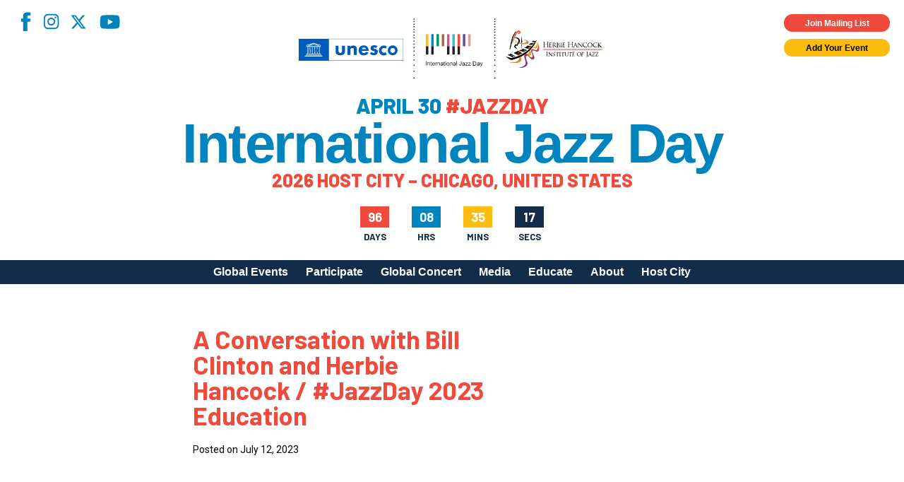

--- FILE ---
content_type: text/html; charset=UTF-8
request_url: https://jazzday.com/video/a-conversation-with-bill-clinton-and-herbie-hancock-jazzday-2023-education/
body_size: 15323
content:
<!DOCTYPE html>
<html lang="en-US">
<head>
<meta charset="UTF-8" />
<!-- <meta name="viewport" content="width=1020" /> -->
<meta name="viewport" content="width=device-width,initial-scale=1,minimum-scale=1,maximum-scale=1" />
<title>International Jazz Day</title>
<meta property="og:site_name" content="International Jazz Day" />
<meta property="og:type" content="website" />
<meta property="og:title" content="International Jazz Day" />
<meta property="og:locale" content="en_US" />
<meta property="og:description" content="International Jazz Day (April 30) is the world's largest celebration of jazz. Declared in 2011 by UNESCO, Jazz Day recognizes jazz music as a worldwide force for peace, gender and racial equality, diversity, intercultural dialogue and international cooperation. Celebrate with partners in more than 190 countries, on all seven continents, by organizing your own International Jazz Day program on April 30." />
<meta property="og:url" content="https://jazzday.com/video/a-conversation-with-bill-clinton-and-herbie-hancock-jazzday-2023-education/" />

<meta property="og:image" content="https://jazzday.com/jazz-day-2019-fb.jpg" />
<meta property="og:image" content="https://jazzday.com/jazz-day-fb-2.jpg" />
<meta property="og:image" content="https://jazzday.com/jazz-day-fb-3.jpg" />
    <meta property="og:image" content="https://jazzday.com/jazz-day-fb-4.jpg" />
<link rel="image_src" href="https://jazzday.com/jazz-day-2019-fb.jpg" />
<meta name="description" content="International Jazz Day (April 30) is the world's largest celebration of jazz. Declared in 2011 by UNESCO, Jazz Day recognizes jazz music as a worldwide force for peace, gender and racial equality, diversity, intercultural dialogue and international cooperation. Celebrate with partners in more than 190 countries, on all seven continents, by organizing your own International Jazz Day program on April 30." />
<meta name="twitter:site" content="International Jazz Day">
<meta name="twitter:title" content="International Jazz Day">
<meta name="twitter:description" content="International Jazz Day (April 30) is the world's largest celebration of jazz. Declared in 2011 by UNESCO, Jazz Day recognizes jazz music as a worldwide force for peace, gender and racial equality, diversity, intercultural dialogue and international cooperation. Celebrate with partners in more than 190 countries, on all seven continents, by organizing your own International Jazz Day program on April 30.">
<link rel="profile" href="https://gmpg.org/xfn/11" />
<link rel="pingback" href="https://jazzday.com/cms22/xmlrpc.php" />
<link rel="shortcut icon" href="/favicon.ico">
<!--[if lt IE 9]>
<script src="https://jazzday.com/cms22/wp-content/themes/jazzday2021/js/html5.js" type="text/javascript"></script>
<![endif]-->
<script type="text/javascript">
    var baseurl = 'https://jazzday.com';
    var tplurl = 'https://jazzday.com/cms22/wp-content/themes/jazzday2021';
</script>
    <!--<script async src="https://www.googletagmanager.com/gtag/js?id=UA-39112349-1"></script>
    <script>
        window.dataLayer = window.dataLayer || [];
        function gtag(){dataLayer.push(arguments);}
        gtag('js', new Date());

        gtag('config', 'UA-39112349-1');
    </script>-->
<!-- Google tag (gtag.js) -->
<script async src="https://www.googletagmanager.com/gtag/js?id=G-MMC94N9PSS"></script>
<script>
  window.dataLayer = window.dataLayer || [];
  function gtag(){dataLayer.push(arguments);}
  gtag('js', new Date());

  gtag('config', 'G-MMC94N9PSS');
</script>
<meta name='robots' content='noindex, follow' />

	<!-- This site is optimized with the Yoast SEO plugin v26.5 - https://yoast.com/wordpress/plugins/seo/ -->
	<meta property="og:locale" content="en_US" />
	<meta property="og:type" content="article" />
	<meta property="og:title" content="A Conversation with Bill Clinton and Herbie Hancock / #JazzDay 2023 Education - International Jazz Day" />
	<meta property="og:url" content="https://jazzday.com/video/a-conversation-with-bill-clinton-and-herbie-hancock-jazzday-2023-education/" />
	<meta property="og:site_name" content="International Jazz Day" />
	<meta property="article:publisher" content="https://www.facebook.com/intljazzday" />
	<meta property="article:modified_time" content="2023-07-12T16:31:29+00:00" />
	<meta name="twitter:card" content="summary_large_image" />
	<meta name="twitter:site" content="@intljazzday" />
	<script type="application/ld+json" class="yoast-schema-graph">{"@context":"https://schema.org","@graph":[{"@type":"WebPage","@id":"https://jazzday.com/video/a-conversation-with-bill-clinton-and-herbie-hancock-jazzday-2023-education/","url":"https://jazzday.com/video/a-conversation-with-bill-clinton-and-herbie-hancock-jazzday-2023-education/","name":"A Conversation with Bill Clinton and Herbie Hancock / #JazzDay 2023 Education - International Jazz Day","isPartOf":{"@id":"https://jazzday.com/#website"},"datePublished":"2023-07-12T16:25:32+00:00","dateModified":"2023-07-12T16:31:29+00:00","breadcrumb":{"@id":"https://jazzday.com/video/a-conversation-with-bill-clinton-and-herbie-hancock-jazzday-2023-education/#breadcrumb"},"inLanguage":"en-US","potentialAction":[{"@type":"ReadAction","target":["https://jazzday.com/video/a-conversation-with-bill-clinton-and-herbie-hancock-jazzday-2023-education/"]}]},{"@type":"BreadcrumbList","@id":"https://jazzday.com/video/a-conversation-with-bill-clinton-and-herbie-hancock-jazzday-2023-education/#breadcrumb","itemListElement":[{"@type":"ListItem","position":1,"name":"Videos","item":"https://jazzday.com/video/"},{"@type":"ListItem","position":2,"name":"A Conversation with Bill Clinton and Herbie Hancock / #JazzDay 2023 Education"}]},{"@type":"WebSite","@id":"https://jazzday.com/#website","url":"https://jazzday.com/","name":"International Jazz Day","description":"April 30, 2025","potentialAction":[{"@type":"SearchAction","target":{"@type":"EntryPoint","urlTemplate":"https://jazzday.com/?s={search_term_string}"},"query-input":{"@type":"PropertyValueSpecification","valueRequired":true,"valueName":"search_term_string"}}],"inLanguage":"en-US"}]}</script>
	<!-- / Yoast SEO plugin. -->


<link rel='dns-prefetch' href='//fonts.googleapis.com' />
<link rel="alternate" type="application/rss+xml" title="International Jazz Day &raquo; Feed" href="https://jazzday.com/feed/" />
<link rel="alternate" type="application/rss+xml" title="International Jazz Day &raquo; Comments Feed" href="https://jazzday.com/comments/feed/" />
<link rel="alternate" title="oEmbed (JSON)" type="application/json+oembed" href="https://jazzday.com/wp-json/oembed/1.0/embed?url=https%3A%2F%2Fjazzday.com%2Fvideo%2Fa-conversation-with-bill-clinton-and-herbie-hancock-jazzday-2023-education%2F" />
<link rel="alternate" title="oEmbed (XML)" type="text/xml+oembed" href="https://jazzday.com/wp-json/oembed/1.0/embed?url=https%3A%2F%2Fjazzday.com%2Fvideo%2Fa-conversation-with-bill-clinton-and-herbie-hancock-jazzday-2023-education%2F&#038;format=xml" />
<style id='wp-img-auto-sizes-contain-inline-css' type='text/css'>
img:is([sizes=auto i],[sizes^="auto," i]){contain-intrinsic-size:3000px 1500px}
/*# sourceURL=wp-img-auto-sizes-contain-inline-css */
</style>
<style id='wp-emoji-styles-inline-css' type='text/css'>

	img.wp-smiley, img.emoji {
		display: inline !important;
		border: none !important;
		box-shadow: none !important;
		height: 1em !important;
		width: 1em !important;
		margin: 0 0.07em !important;
		vertical-align: -0.1em !important;
		background: none !important;
		padding: 0 !important;
	}
/*# sourceURL=wp-emoji-styles-inline-css */
</style>
<style id='wp-block-library-inline-css' type='text/css'>
:root{--wp-block-synced-color:#7a00df;--wp-block-synced-color--rgb:122,0,223;--wp-bound-block-color:var(--wp-block-synced-color);--wp-editor-canvas-background:#ddd;--wp-admin-theme-color:#007cba;--wp-admin-theme-color--rgb:0,124,186;--wp-admin-theme-color-darker-10:#006ba1;--wp-admin-theme-color-darker-10--rgb:0,107,160.5;--wp-admin-theme-color-darker-20:#005a87;--wp-admin-theme-color-darker-20--rgb:0,90,135;--wp-admin-border-width-focus:2px}@media (min-resolution:192dpi){:root{--wp-admin-border-width-focus:1.5px}}.wp-element-button{cursor:pointer}:root .has-very-light-gray-background-color{background-color:#eee}:root .has-very-dark-gray-background-color{background-color:#313131}:root .has-very-light-gray-color{color:#eee}:root .has-very-dark-gray-color{color:#313131}:root .has-vivid-green-cyan-to-vivid-cyan-blue-gradient-background{background:linear-gradient(135deg,#00d084,#0693e3)}:root .has-purple-crush-gradient-background{background:linear-gradient(135deg,#34e2e4,#4721fb 50%,#ab1dfe)}:root .has-hazy-dawn-gradient-background{background:linear-gradient(135deg,#faaca8,#dad0ec)}:root .has-subdued-olive-gradient-background{background:linear-gradient(135deg,#fafae1,#67a671)}:root .has-atomic-cream-gradient-background{background:linear-gradient(135deg,#fdd79a,#004a59)}:root .has-nightshade-gradient-background{background:linear-gradient(135deg,#330968,#31cdcf)}:root .has-midnight-gradient-background{background:linear-gradient(135deg,#020381,#2874fc)}:root{--wp--preset--font-size--normal:16px;--wp--preset--font-size--huge:42px}.has-regular-font-size{font-size:1em}.has-larger-font-size{font-size:2.625em}.has-normal-font-size{font-size:var(--wp--preset--font-size--normal)}.has-huge-font-size{font-size:var(--wp--preset--font-size--huge)}.has-text-align-center{text-align:center}.has-text-align-left{text-align:left}.has-text-align-right{text-align:right}.has-fit-text{white-space:nowrap!important}#end-resizable-editor-section{display:none}.aligncenter{clear:both}.items-justified-left{justify-content:flex-start}.items-justified-center{justify-content:center}.items-justified-right{justify-content:flex-end}.items-justified-space-between{justify-content:space-between}.screen-reader-text{border:0;clip-path:inset(50%);height:1px;margin:-1px;overflow:hidden;padding:0;position:absolute;width:1px;word-wrap:normal!important}.screen-reader-text:focus{background-color:#ddd;clip-path:none;color:#444;display:block;font-size:1em;height:auto;left:5px;line-height:normal;padding:15px 23px 14px;text-decoration:none;top:5px;width:auto;z-index:100000}html :where(.has-border-color){border-style:solid}html :where([style*=border-top-color]){border-top-style:solid}html :where([style*=border-right-color]){border-right-style:solid}html :where([style*=border-bottom-color]){border-bottom-style:solid}html :where([style*=border-left-color]){border-left-style:solid}html :where([style*=border-width]){border-style:solid}html :where([style*=border-top-width]){border-top-style:solid}html :where([style*=border-right-width]){border-right-style:solid}html :where([style*=border-bottom-width]){border-bottom-style:solid}html :where([style*=border-left-width]){border-left-style:solid}html :where(img[class*=wp-image-]){height:auto;max-width:100%}:where(figure){margin:0 0 1em}html :where(.is-position-sticky){--wp-admin--admin-bar--position-offset:var(--wp-admin--admin-bar--height,0px)}@media screen and (max-width:600px){html :where(.is-position-sticky){--wp-admin--admin-bar--position-offset:0px}}

/*# sourceURL=wp-block-library-inline-css */
</style><style id='global-styles-inline-css' type='text/css'>
:root{--wp--preset--aspect-ratio--square: 1;--wp--preset--aspect-ratio--4-3: 4/3;--wp--preset--aspect-ratio--3-4: 3/4;--wp--preset--aspect-ratio--3-2: 3/2;--wp--preset--aspect-ratio--2-3: 2/3;--wp--preset--aspect-ratio--16-9: 16/9;--wp--preset--aspect-ratio--9-16: 9/16;--wp--preset--color--black: #000;--wp--preset--color--cyan-bluish-gray: #abb8c3;--wp--preset--color--white: #fff;--wp--preset--color--pale-pink: #f78da7;--wp--preset--color--vivid-red: #cf2e2e;--wp--preset--color--luminous-vivid-orange: #ff6900;--wp--preset--color--luminous-vivid-amber: #fcb900;--wp--preset--color--light-green-cyan: #7bdcb5;--wp--preset--color--vivid-green-cyan: #00d084;--wp--preset--color--pale-cyan-blue: #8ed1fc;--wp--preset--color--vivid-cyan-blue: #0693e3;--wp--preset--color--vivid-purple: #9b51e0;--wp--preset--color--blue-primary: #0084bd;--wp--preset--color--blue-secondary: #122d4a;--wp--preset--color--orange: #ef4a3b;--wp--preset--color--yellow: #fcbd11;--wp--preset--gradient--vivid-cyan-blue-to-vivid-purple: linear-gradient(135deg,rgb(6,147,227) 0%,rgb(155,81,224) 100%);--wp--preset--gradient--light-green-cyan-to-vivid-green-cyan: linear-gradient(135deg,rgb(122,220,180) 0%,rgb(0,208,130) 100%);--wp--preset--gradient--luminous-vivid-amber-to-luminous-vivid-orange: linear-gradient(135deg,rgb(252,185,0) 0%,rgb(255,105,0) 100%);--wp--preset--gradient--luminous-vivid-orange-to-vivid-red: linear-gradient(135deg,rgb(255,105,0) 0%,rgb(207,46,46) 100%);--wp--preset--gradient--very-light-gray-to-cyan-bluish-gray: linear-gradient(135deg,rgb(238,238,238) 0%,rgb(169,184,195) 100%);--wp--preset--gradient--cool-to-warm-spectrum: linear-gradient(135deg,rgb(74,234,220) 0%,rgb(151,120,209) 20%,rgb(207,42,186) 40%,rgb(238,44,130) 60%,rgb(251,105,98) 80%,rgb(254,248,76) 100%);--wp--preset--gradient--blush-light-purple: linear-gradient(135deg,rgb(255,206,236) 0%,rgb(152,150,240) 100%);--wp--preset--gradient--blush-bordeaux: linear-gradient(135deg,rgb(254,205,165) 0%,rgb(254,45,45) 50%,rgb(107,0,62) 100%);--wp--preset--gradient--luminous-dusk: linear-gradient(135deg,rgb(255,203,112) 0%,rgb(199,81,192) 50%,rgb(65,88,208) 100%);--wp--preset--gradient--pale-ocean: linear-gradient(135deg,rgb(255,245,203) 0%,rgb(182,227,212) 50%,rgb(51,167,181) 100%);--wp--preset--gradient--electric-grass: linear-gradient(135deg,rgb(202,248,128) 0%,rgb(113,206,126) 100%);--wp--preset--gradient--midnight: linear-gradient(135deg,rgb(2,3,129) 0%,rgb(40,116,252) 100%);--wp--preset--font-size--small: 13px;--wp--preset--font-size--medium: 20px;--wp--preset--font-size--large: 36px;--wp--preset--font-size--x-large: 42px;--wp--preset--spacing--20: 0.44rem;--wp--preset--spacing--30: 0.67rem;--wp--preset--spacing--40: 1rem;--wp--preset--spacing--50: 1.5rem;--wp--preset--spacing--60: 2.25rem;--wp--preset--spacing--70: 3.38rem;--wp--preset--spacing--80: 5.06rem;--wp--preset--shadow--natural: 6px 6px 9px rgba(0, 0, 0, 0.2);--wp--preset--shadow--deep: 12px 12px 50px rgba(0, 0, 0, 0.4);--wp--preset--shadow--sharp: 6px 6px 0px rgba(0, 0, 0, 0.2);--wp--preset--shadow--outlined: 6px 6px 0px -3px rgb(255, 255, 255), 6px 6px rgb(0, 0, 0);--wp--preset--shadow--crisp: 6px 6px 0px rgb(0, 0, 0);}:where(.is-layout-flex){gap: 0.5em;}:where(.is-layout-grid){gap: 0.5em;}body .is-layout-flex{display: flex;}.is-layout-flex{flex-wrap: wrap;align-items: center;}.is-layout-flex > :is(*, div){margin: 0;}body .is-layout-grid{display: grid;}.is-layout-grid > :is(*, div){margin: 0;}:where(.wp-block-columns.is-layout-flex){gap: 2em;}:where(.wp-block-columns.is-layout-grid){gap: 2em;}:where(.wp-block-post-template.is-layout-flex){gap: 1.25em;}:where(.wp-block-post-template.is-layout-grid){gap: 1.25em;}.has-black-color{color: var(--wp--preset--color--black) !important;}.has-cyan-bluish-gray-color{color: var(--wp--preset--color--cyan-bluish-gray) !important;}.has-white-color{color: var(--wp--preset--color--white) !important;}.has-pale-pink-color{color: var(--wp--preset--color--pale-pink) !important;}.has-vivid-red-color{color: var(--wp--preset--color--vivid-red) !important;}.has-luminous-vivid-orange-color{color: var(--wp--preset--color--luminous-vivid-orange) !important;}.has-luminous-vivid-amber-color{color: var(--wp--preset--color--luminous-vivid-amber) !important;}.has-light-green-cyan-color{color: var(--wp--preset--color--light-green-cyan) !important;}.has-vivid-green-cyan-color{color: var(--wp--preset--color--vivid-green-cyan) !important;}.has-pale-cyan-blue-color{color: var(--wp--preset--color--pale-cyan-blue) !important;}.has-vivid-cyan-blue-color{color: var(--wp--preset--color--vivid-cyan-blue) !important;}.has-vivid-purple-color{color: var(--wp--preset--color--vivid-purple) !important;}.has-black-background-color{background-color: var(--wp--preset--color--black) !important;}.has-cyan-bluish-gray-background-color{background-color: var(--wp--preset--color--cyan-bluish-gray) !important;}.has-white-background-color{background-color: var(--wp--preset--color--white) !important;}.has-pale-pink-background-color{background-color: var(--wp--preset--color--pale-pink) !important;}.has-vivid-red-background-color{background-color: var(--wp--preset--color--vivid-red) !important;}.has-luminous-vivid-orange-background-color{background-color: var(--wp--preset--color--luminous-vivid-orange) !important;}.has-luminous-vivid-amber-background-color{background-color: var(--wp--preset--color--luminous-vivid-amber) !important;}.has-light-green-cyan-background-color{background-color: var(--wp--preset--color--light-green-cyan) !important;}.has-vivid-green-cyan-background-color{background-color: var(--wp--preset--color--vivid-green-cyan) !important;}.has-pale-cyan-blue-background-color{background-color: var(--wp--preset--color--pale-cyan-blue) !important;}.has-vivid-cyan-blue-background-color{background-color: var(--wp--preset--color--vivid-cyan-blue) !important;}.has-vivid-purple-background-color{background-color: var(--wp--preset--color--vivid-purple) !important;}.has-black-border-color{border-color: var(--wp--preset--color--black) !important;}.has-cyan-bluish-gray-border-color{border-color: var(--wp--preset--color--cyan-bluish-gray) !important;}.has-white-border-color{border-color: var(--wp--preset--color--white) !important;}.has-pale-pink-border-color{border-color: var(--wp--preset--color--pale-pink) !important;}.has-vivid-red-border-color{border-color: var(--wp--preset--color--vivid-red) !important;}.has-luminous-vivid-orange-border-color{border-color: var(--wp--preset--color--luminous-vivid-orange) !important;}.has-luminous-vivid-amber-border-color{border-color: var(--wp--preset--color--luminous-vivid-amber) !important;}.has-light-green-cyan-border-color{border-color: var(--wp--preset--color--light-green-cyan) !important;}.has-vivid-green-cyan-border-color{border-color: var(--wp--preset--color--vivid-green-cyan) !important;}.has-pale-cyan-blue-border-color{border-color: var(--wp--preset--color--pale-cyan-blue) !important;}.has-vivid-cyan-blue-border-color{border-color: var(--wp--preset--color--vivid-cyan-blue) !important;}.has-vivid-purple-border-color{border-color: var(--wp--preset--color--vivid-purple) !important;}.has-vivid-cyan-blue-to-vivid-purple-gradient-background{background: var(--wp--preset--gradient--vivid-cyan-blue-to-vivid-purple) !important;}.has-light-green-cyan-to-vivid-green-cyan-gradient-background{background: var(--wp--preset--gradient--light-green-cyan-to-vivid-green-cyan) !important;}.has-luminous-vivid-amber-to-luminous-vivid-orange-gradient-background{background: var(--wp--preset--gradient--luminous-vivid-amber-to-luminous-vivid-orange) !important;}.has-luminous-vivid-orange-to-vivid-red-gradient-background{background: var(--wp--preset--gradient--luminous-vivid-orange-to-vivid-red) !important;}.has-very-light-gray-to-cyan-bluish-gray-gradient-background{background: var(--wp--preset--gradient--very-light-gray-to-cyan-bluish-gray) !important;}.has-cool-to-warm-spectrum-gradient-background{background: var(--wp--preset--gradient--cool-to-warm-spectrum) !important;}.has-blush-light-purple-gradient-background{background: var(--wp--preset--gradient--blush-light-purple) !important;}.has-blush-bordeaux-gradient-background{background: var(--wp--preset--gradient--blush-bordeaux) !important;}.has-luminous-dusk-gradient-background{background: var(--wp--preset--gradient--luminous-dusk) !important;}.has-pale-ocean-gradient-background{background: var(--wp--preset--gradient--pale-ocean) !important;}.has-electric-grass-gradient-background{background: var(--wp--preset--gradient--electric-grass) !important;}.has-midnight-gradient-background{background: var(--wp--preset--gradient--midnight) !important;}.has-small-font-size{font-size: var(--wp--preset--font-size--small) !important;}.has-medium-font-size{font-size: var(--wp--preset--font-size--medium) !important;}.has-large-font-size{font-size: var(--wp--preset--font-size--large) !important;}.has-x-large-font-size{font-size: var(--wp--preset--font-size--x-large) !important;}
/*# sourceURL=global-styles-inline-css */
</style>

<style id='classic-theme-styles-inline-css' type='text/css'>
/*! This file is auto-generated */
.wp-block-button__link{color:#fff;background-color:#32373c;border-radius:9999px;box-shadow:none;text-decoration:none;padding:calc(.667em + 2px) calc(1.333em + 2px);font-size:1.125em}.wp-block-file__button{background:#32373c;color:#fff;text-decoration:none}
/*# sourceURL=/wp-includes/css/classic-themes.min.css */
</style>
<link rel='stylesheet' id='responsive-lightbox-magnific-css' href='https://jazzday.com/cms22/wp-content/plugins/responsive-lightbox/assets/magnific/magnific-popup.min.css?ver=1.2.0' type='text/css' media='all' />
<link rel='stylesheet' id='ijd-galleries-plugin-styles-css' href='https://jazzday.com/cms22/wp-content/plugins/ijd-galleries/css/public.css?ver=1.0.0' type='text/css' media='all' />
<link rel='stylesheet' id='ijd-sponsors-plugin-styles-css' href='https://jazzday.com/cms22/wp-content/plugins/ijd-sponsors/css/public.css?ver=1.0.0' type='text/css' media='all' />
<link rel='stylesheet' id='jazzday-google-fonts-css' href='//fonts.googleapis.com/css2?family=Barlow%3Awght%40600%3B700%3B800&#038;family=Roboto%3Awght%40300%3B400%3B700&#038;display=swap&#038;ver=6.9' type='text/css' media='all' />
<link rel='stylesheet' id='jazzday-style-css' href='https://jazzday.com/cms22/wp-content/themes/jazzday2021/dist/css/jazzday2021.min.css?ver=1769271878' type='text/css' media='all' />
<link rel='stylesheet' id='heateor_sss_frontend_css-css' href='https://jazzday.com/cms22/wp-content/plugins/sassy-social-share/public/css/sassy-social-share-public.css?ver=3.3.79' type='text/css' media='all' />
<style id='heateor_sss_frontend_css-inline-css' type='text/css'>
.heateor_sss_button_instagram span.heateor_sss_svg,a.heateor_sss_instagram span.heateor_sss_svg{background:radial-gradient(circle at 30% 107%,#fdf497 0,#fdf497 5%,#fd5949 45%,#d6249f 60%,#285aeb 90%)}.heateor_sss_horizontal_sharing .heateor_sss_svg,.heateor_sss_standard_follow_icons_container .heateor_sss_svg{color:#fff;border-width:0px;border-style:solid;border-color:transparent}.heateor_sss_horizontal_sharing .heateorSssTCBackground{color:#666}.heateor_sss_horizontal_sharing span.heateor_sss_svg:hover,.heateor_sss_standard_follow_icons_container span.heateor_sss_svg:hover{border-color:transparent;}.heateor_sss_vertical_sharing span.heateor_sss_svg,.heateor_sss_floating_follow_icons_container span.heateor_sss_svg{color:#fff;border-width:0px;border-style:solid;border-color:transparent;}.heateor_sss_vertical_sharing .heateorSssTCBackground{color:#666;}.heateor_sss_vertical_sharing span.heateor_sss_svg:hover,.heateor_sss_floating_follow_icons_container span.heateor_sss_svg:hover{border-color:transparent;}@media screen and (max-width:783px) {.heateor_sss_vertical_sharing{display:none!important}}
/*# sourceURL=heateor_sss_frontend_css-inline-css */
</style>
<script type="text/javascript" id="jquery-core-js-extra">
/* <![CDATA[ */
var ajaxurl = ["https://jazzday.com/cms22/wp-admin/admin-ajax.php"];
//# sourceURL=jquery-core-js-extra
/* ]]> */
</script>
<script type="text/javascript" src="https://jazzday.com/cms22/wp-includes/js/jquery/jquery.min.js?ver=3.7.1" id="jquery-core-js"></script>
<script type="text/javascript" src="https://jazzday.com/cms22/wp-includes/js/jquery/jquery-migrate.min.js?ver=3.4.1" id="jquery-migrate-js"></script>
<script type="text/javascript" src="https://jazzday.com/cms22/wp-content/plugins/responsive-lightbox/assets/infinitescroll/infinite-scroll.pkgd.min.js?ver=4.0.1" id="responsive-lightbox-infinite-scroll-js"></script>
<script type="text/javascript" src="https://jazzday.com/cms22/wp-content/plugins/ijd-galleries/js/public.js?ver=1.0.0" id="ijd-galleries-plugin-script-js"></script>
<script type="text/javascript" src="https://jazzday.com/cms22/wp-content/plugins/ijd-sponsors/js/public.js?ver=1.0.0" id="ijd-sponsors-plugin-script-js"></script>
<link rel="https://api.w.org/" href="https://jazzday.com/wp-json/" /><link rel="EditURI" type="application/rsd+xml" title="RSD" href="https://jazzday.com/cms22/xmlrpc.php?rsd" />
<meta name="generator" content="WordPress 6.9" />
<link rel='shortlink' href='https://jazzday.com/?p=33314' />
<meta name="cdp-version" content="1.5.0" />		<style type="text/css" id="wp-custom-css">
			.home .hero--image .overlay { display: none; }		</style>
		
<!-- Meta Pixel Code -->
<script>
    !function(f,b,e,v,n,t,s)
    {if(f.fbq)return;n=f.fbq=function(){n.callMethod?
    n.callMethod.apply(n,arguments):n.queue.push(arguments)};
    if(!f._fbq)f._fbq=n;n.push=n;n.loaded=!0;n.version='2.0';
    n.queue=[];t=b.createElement(e);t.async=!0;
    t.src=v;s=b.getElementsByTagName(e)[0];
    s.parentNode.insertBefore(t,s)}(window, document,'script',
    'https://connect.facebook.net/en_US/fbevents.js');
    fbq('init', '1231922268369418');
    fbq('track', 'PageView');
</script>
<noscript><img height="1" width="1" style="display:none"
src="https://www.facebook.com/tr?id=1231922268369418&ev=PageView&noscript=1"
/></noscript>
<!-- End Meta Pixel Code -->

</head>


<body class="wp-singular video-template-default single single-video postid-33314 wp-theme-jazzday2021">
    
    <header class="site-header">
        <div class="container--absolute container--absolute--top header--widgets">
            <div class="container--fluid">
                <div class="row">
                    <div class="col-xs-12 pr-0x pt-0x pb-0x mp-h-r-1x">
                        <div class="row">
                            <div class="col-xs-6 pt-1x pl-0x social">
                                <nav class="menu-social-menu-container"><ul id="menu-social-menu" class="social-menu"><li id="menu-item-26075" class="facebook menu-item menu-item-type-custom menu-item-object-custom menu-item-26075"><a target="_blank" href="https://www.facebook.com/intljazzday">Facebook</a></li>
<li id="menu-item-26076" class="instagram menu-item menu-item-type-custom menu-item-object-custom menu-item-26076"><a target="_blank" href="https://instagram.com/intljazzday">Instagram</a></li>
<li id="menu-item-39568" class="x-twitter menu-item menu-item-type-custom menu-item-object-custom menu-item-39568"><a href="https://x.com/intljazzday">X</a></li>
<li id="menu-item-26078" class="youtube menu-item menu-item-type-custom menu-item-object-custom menu-item-26078"><a target="_blank" href="https://youtube.com/internationaljazzday">YouTube</a></li>
</ul></nav>                            </div>
                            <div class="col-xs-6 container--flex--column widgets">
                                <div class="button cta highlight small pop m-0x">
                                    Join Mailing List
                                </div>
                                <a class="button cta small m-0x" href="https://jazzday.com/register">
                                    Add Your Event
                                </a>
                            </div>
                        </div>
                    </div>
                </div>
            </div>
        </div>
        <div class="container--fluid header--main">
            <div class="row">
                <div class="col-xs-12 pt-0x pb-0x">
                    <button class="menu-toggle hamburger hamburger--spin" type="button" aria-label="Menu" aria-controls="mobile-menu" aria-expanded="false">
                        <span class="hamburger-box">
                            <span class="hamburger-inner"></span>
                        </span>
                    </button>
                    <div class="row">
                        <div class="col-xs-12 pl-0x pr-0x container--flex--column align-items--center site-lockup">

                            <img src="https://jazzday.com/cms22/wp-content/themes/jazzday2021/dist/assets/imgs/logos/UNESCO+IJD+HHIJ_reg.svg" alt="International Jazz Day" class="site-logo">
                            <div class="site-tagline pt-1x">April 30 <span>#JAZZDAY</span></div>
                            <a href="https://jazzday.com" class="site-name" rel="home" itemprop="url">
                                International Jazz Day
                            </a>
                            <div class="site-tagline site-tagline--secondary pt-0x"><span>2026 Host City – Chicago, United States</span></div>
                            <div id="countdown" class="style-2">
                                <div>
                                    <div id="cd-days-1"></div>
                                    <span>Days</span>
                                </div>
                                <div>
                                    <div id="cd-hrs-1"></div>
                                    <span>Hrs</span>
                                </div>
                                <div>
                                    <div id="cd-mins-1"></div>
                                    <span>Mins</span>
                                </div>
                                <div>
                                    <div id="cd-seconds-1"></div>
                                    <span>Secs</span>
                                </div>
                            </div>
                        </div>                                        
                        <!-- Navigation -->
                    </div>
                </div>
            </div>
        </div>
        <div class="container--fluid desktop-menu">
            <div class="row">
                <div class="col-xs-12 pt-0x pb-0x">
                    <div class="container">
                        <div class="row">
                            <div class="col-xs-12 p-0x">
                                <div class="site-navigation main-navigation">
                                    <ul id="primary-menu" class="menu nav-menu"><li id="menu-item-26530" class="menu-item menu-item-type-post_type menu-item-object-page menu-item-26530"><a href="https://jazzday.com/events/">Global Events</a></li>
<li id="menu-item-26489" class="menu-item menu-item-type-post_type menu-item-object-page menu-item-has-children menu-item-26489"><a href="https://jazzday.com/participate/">Participate</a>
<ul class="sub-menu">
	<li id="menu-item-30776" class="menu-item menu-item-type-post_type menu-item-object-page menu-item-30776"><a href="https://jazzday.com/participate/">How to Participate</a></li>
	<li id="menu-item-38894" class="menu-item menu-item-type-post_type menu-item-object-page menu-item-38894"><a href="https://jazzday.com/register/">Register Your Event</a></li>
	<li id="menu-item-42578" class="menu-item menu-item-type-post_type menu-item-object-page menu-item-42578"><a href="https://jazzday.com/global-host-city-call-for-applications/">Apply to Host Jazz Day 2027</a></li>
	<li id="menu-item-26491" class="menu-item menu-item-type-post_type menu-item-object-page menu-item-26491"><a href="https://jazzday.com/participate/meet-our-community/">Meet Our Community</a></li>
	<li id="menu-item-26492" class="menu-item menu-item-type-post_type menu-item-object-page menu-item-26492"><a href="https://jazzday.com/organizational-partners/">Jazz Day Organizers</a></li>
	<li id="menu-item-30904" class="menu-item menu-item-type-post_type menu-item-object-page menu-item-30904"><a href="https://jazzday.com/participate/logos/">Jazz Day Logos, Playlists &#038; Promos</a></li>
</ul>
</li>
<li id="menu-item-39706" class="menu-item menu-item-type-post_type menu-item-object-page menu-item-39706"><a href="https://jazzday.com/global-concert-2025/">Global Concert</a></li>
<li id="menu-item-42799" class="menu-item menu-item-type-custom menu-item-object-custom menu-item-has-children menu-item-42799"><a>Media</a>
<ul class="sub-menu">
	<li id="menu-item-26497" class="menu-item menu-item-type-post_type menu-item-object-page menu-item-26497"><a href="https://jazzday.com/videos/">Videos</a></li>
	<li id="menu-item-42502" class="menu-item menu-item-type-post_type menu-item-object-page menu-item-42502"><a href="https://jazzday.com/photos/2025-photos/">Photos</a></li>
	<li id="menu-item-35168" class="menu-item menu-item-type-post_type menu-item-object-page menu-item-35168"><a href="https://jazzday.com/global-artwork/">Poster Gallery</a></li>
</ul>
</li>
<li id="menu-item-26502" class="menu-item menu-item-type-post_type menu-item-object-page menu-item-has-children menu-item-26502"><a href="https://jazzday.com/educational-resources/">Educate</a>
<ul class="sub-menu">
	<li id="menu-item-26503" class="menu-item menu-item-type-post_type menu-item-object-page menu-item-26503"><a href="https://jazzday.com/educational-resources/">Educational Resources</a></li>
	<li id="menu-item-40718" class="menu-item menu-item-type-post_type menu-item-object-page menu-item-40718"><a href="https://jazzday.com/education-programs-2025/">Education Programs 2025</a></li>
	<li id="menu-item-36760" class="menu-item menu-item-type-post_type menu-item-object-page menu-item-36760"><a href="https://jazzday.com/education-programs-2024/">Education Programs 2024</a></li>
	<li id="menu-item-32892" class="menu-item menu-item-type-post_type menu-item-object-page menu-item-32892"><a href="https://jazzday.com/education-programs-2023/">Education Programs 2023</a></li>
	<li id="menu-item-28582" class="menu-item menu-item-type-post_type menu-item-object-page menu-item-28582"><a href="https://jazzday.com/education-programs-2022/">Education Programs 2022</a></li>
	<li id="menu-item-26567" class="menu-item menu-item-type-post_type menu-item-object-page menu-item-26567"><a href="https://jazzday.com/education-programs-2021/">Education Programs 2021</a></li>
	<li id="menu-item-26656" class="menu-item menu-item-type-post_type menu-item-object-page menu-item-26656"><a href="https://jazzday.com/education-programs-2020/">Education Programs 2020</a></li>
	<li id="menu-item-26649" class="menu-item menu-item-type-post_type menu-item-object-page menu-item-26649"><a href="https://jazzday.com/smithsonian/">Smithsonian Institution</a></li>
</ul>
</li>
<li id="menu-item-26504" class="menu-item menu-item-type-post_type menu-item-object-page menu-item-has-children menu-item-26504"><a href="https://jazzday.com/aboutjazzday/">About</a>
<ul class="sub-menu">
	<li id="menu-item-26505" class="menu-item menu-item-type-post_type menu-item-object-page menu-item-26505"><a href="https://jazzday.com/aboutjazzday/">About Jazz Day</a></li>
	<li id="menu-item-26508" class="menu-item menu-item-type-post_type menu-item-object-page menu-item-26508"><a href="https://jazzday.com/news/press-coverage/">Press Coverage</a></li>
	<li id="menu-item-26494" class="menu-item menu-item-type-post_type menu-item-object-page menu-item-26494"><a href="https://jazzday.com/news/">Press Releases</a></li>
	<li id="menu-item-26506" class="menu-item menu-item-type-post_type menu-item-object-page menu-item-26506"><a href="https://jazzday.com/faqs/">FAQs</a></li>
</ul>
</li>
<li id="menu-item-43146" class="menu-item menu-item-type-post_type menu-item-object-page menu-item-43146"><a href="https://jazzday.com/chicago/">Host City</a></li>
</ul>                                                                    </div>
                            </div>
                        </div>
                    </div>
                </div>
            </div>           
        </div>
        <nav class="menu mobile-menu">
            <div class="menu-back"></div>
            <nav class="menu-primary-navigation-container menu-container"><ul id="primary-menu" class="menu nav-menu"><li class="menu-item menu-item-type-post_type menu-item-object-page menu-item-26530"><a href="https://jazzday.com/events/"><span>Global Events</span></a></li>
<li class="menu-item menu-item-type-post_type menu-item-object-page menu-item-has-children menu-item-26489"><a href="https://jazzday.com/participate/"><span>Participate</span></a>
<ul class="sub-menu">
	<li class="menu-item menu-item-type-post_type menu-item-object-page menu-item-30776"><a href="https://jazzday.com/participate/"><span>How to Participate</span></a></li>
	<li class="menu-item menu-item-type-post_type menu-item-object-page menu-item-38894"><a href="https://jazzday.com/register/"><span>Register Your Event</span></a></li>
	<li class="menu-item menu-item-type-post_type menu-item-object-page menu-item-42578"><a href="https://jazzday.com/global-host-city-call-for-applications/"><span>Apply to Host Jazz Day 2027</span></a></li>
	<li class="menu-item menu-item-type-post_type menu-item-object-page menu-item-26491"><a href="https://jazzday.com/participate/meet-our-community/"><span>Meet Our Community</span></a></li>
	<li class="menu-item menu-item-type-post_type menu-item-object-page menu-item-26492"><a href="https://jazzday.com/organizational-partners/"><span>Jazz Day Organizers</span></a></li>
	<li class="menu-item menu-item-type-post_type menu-item-object-page menu-item-30904"><a href="https://jazzday.com/participate/logos/"><span>Jazz Day Logos, Playlists &#038; Promos</span></a></li>
</ul>
</li>
<li class="menu-item menu-item-type-post_type menu-item-object-page menu-item-39706"><a href="https://jazzday.com/global-concert-2025/"><span>Global Concert</span></a></li>
<li class="menu-item menu-item-type-custom menu-item-object-custom menu-item-has-children menu-item-42799"><a><span>Media</span></a>
<ul class="sub-menu">
	<li class="menu-item menu-item-type-post_type menu-item-object-page menu-item-26497"><a href="https://jazzday.com/videos/"><span>Videos</span></a></li>
	<li class="menu-item menu-item-type-post_type menu-item-object-page menu-item-42502"><a href="https://jazzday.com/photos/2025-photos/"><span>Photos</span></a></li>
	<li class="menu-item menu-item-type-post_type menu-item-object-page menu-item-35168"><a href="https://jazzday.com/global-artwork/"><span>Poster Gallery</span></a></li>
</ul>
</li>
<li class="menu-item menu-item-type-post_type menu-item-object-page menu-item-has-children menu-item-26502"><a href="https://jazzday.com/educational-resources/"><span>Educate</span></a>
<ul class="sub-menu">
	<li class="menu-item menu-item-type-post_type menu-item-object-page menu-item-26503"><a href="https://jazzday.com/educational-resources/"><span>Educational Resources</span></a></li>
	<li class="menu-item menu-item-type-post_type menu-item-object-page menu-item-40718"><a href="https://jazzday.com/education-programs-2025/"><span>Education Programs 2025</span></a></li>
	<li class="menu-item menu-item-type-post_type menu-item-object-page menu-item-36760"><a href="https://jazzday.com/education-programs-2024/"><span>Education Programs 2024</span></a></li>
	<li class="menu-item menu-item-type-post_type menu-item-object-page menu-item-32892"><a href="https://jazzday.com/education-programs-2023/"><span>Education Programs 2023</span></a></li>
	<li class="menu-item menu-item-type-post_type menu-item-object-page menu-item-28582"><a href="https://jazzday.com/education-programs-2022/"><span>Education Programs 2022</span></a></li>
	<li class="menu-item menu-item-type-post_type menu-item-object-page menu-item-26567"><a href="https://jazzday.com/education-programs-2021/"><span>Education Programs 2021</span></a></li>
	<li class="menu-item menu-item-type-post_type menu-item-object-page menu-item-26656"><a href="https://jazzday.com/education-programs-2020/"><span>Education Programs 2020</span></a></li>
	<li class="menu-item menu-item-type-post_type menu-item-object-page menu-item-26649"><a href="https://jazzday.com/smithsonian/"><span>Smithsonian Institution</span></a></li>
</ul>
</li>
<li class="menu-item menu-item-type-post_type menu-item-object-page menu-item-has-children menu-item-26504"><a href="https://jazzday.com/aboutjazzday/"><span>About</span></a>
<ul class="sub-menu">
	<li class="menu-item menu-item-type-post_type menu-item-object-page menu-item-26505"><a href="https://jazzday.com/aboutjazzday/"><span>About Jazz Day</span></a></li>
	<li class="menu-item menu-item-type-post_type menu-item-object-page menu-item-26508"><a href="https://jazzday.com/news/press-coverage/"><span>Press Coverage</span></a></li>
	<li class="menu-item menu-item-type-post_type menu-item-object-page menu-item-26494"><a href="https://jazzday.com/news/"><span>Press Releases</span></a></li>
	<li class="menu-item menu-item-type-post_type menu-item-object-page menu-item-26506"><a href="https://jazzday.com/faqs/"><span>FAQs</span></a></li>
</ul>
</li>
<li class="menu-item menu-item-type-post_type menu-item-object-page menu-item-43146"><a href="https://jazzday.com/chicago/"><span>Host City</span></a></li>
</ul></nav>                    </nav>
    </header>
     
    <main id="content" class="site-content" role="main">
<section class="container">
    <div class="row">
        <div class="col-xs-12 pb-0x">
            <div class="row">
                <div class="col-xs-12 col-md-8 col-md-offset-2 col-xl-12 col-xl-offset-0">
                                            <div class="row">
                            <div class="col-xs-8 col-sm-7 p-0x">
                                <h2 class="has-orange-color entry-title">A Conversation with Bill Clinton and Herbie Hancock / #JazzDay 2023 Education</h2>
                                <p class="entry-meta mt-0x pt-1x">
                                    Posted on July 12, 2023                                </p>
                            </div>
                        </div>
                        <div class="entry-content">
                                                    </div> 
                                    </div>
            </div>
        </div>
    </div>
</section>
           
        <section class="container">
           <div class="row">
               <div class="col-xs-12 pb-0x">
                    <div class="row">
                        <div class="col-xs-12 pb-0x">
                            <h3 class="has-orange-color">Previous Press Releases</h3>
                        </div>
                    </div>
               </div>
           </div>
            <div class="row">
                <div class="col-xs-12 pt-0x">
                    <div class="row">
                                
                        <div class="col-xs-6 col-sm-4 col-md-3 resource">
                            <div class="container--overlay">
                                <a class="has-white-color" href="https://jazzday.com/2025/05/the-global-celebration-of-international-jazz-day-2025-culminates-in-abu-dhabi-a-unesco-creative-city-of-music-2/" title="international jazz day 2025 worldwide celebration culminates with thrilling all-star global conce...">
                                    <div class="img-square"></div>
                                    <div class="overlay">
                                        <h4 class="has-white-color">
                                           International Jazz Day 2025 Worldwide Celebration Culminates With Thrilling All-star Global Conce...                                        </h4>
                                        <h6 class="has-white-color weight--light pt-1x">
                                            May 2025                                        </h6>
                                    </div>
                                </a>
                            </div>
                        </div>
                                
                        <div class="col-xs-6 col-sm-4 col-md-3 resource">
                            <div class="container--overlay">
                                <a class="has-white-color" href="https://jazzday.com/2025/03/the-global-celebration-of-international-jazz-day-2025-culminates-in-abu-dhabi-a-unesco-creative-city-of-music/" title="the global celebration of international jazz day 2025 culminates in abu dhabi, a unesco creative ...">
                                    <div class="img-square"></div>
                                    <div class="overlay">
                                        <h4 class="has-white-color">
                                           The Global Celebration Of International Jazz Day 2025 Culminates In Abu Dhabi, A Unesco Creative ...                                        </h4>
                                        <h6 class="has-white-color weight--light pt-1x">
                                            March 2025                                        </h6>
                                    </div>
                                </a>
                            </div>
                        </div>
                                
                        <div class="col-xs-6 col-sm-4 col-md-3 resource">
                            <div class="container--overlay">
                                <a class="has-white-color" href="https://jazzday.com/2024/07/abu-dhabi-selected-as-2025-international-jazz-day-global-host-city-embodying-the-power-of-jazz-to-unite-in-our-shared-humanity/" title="abu dhabi selected as 2025 international jazz day global host city:  “embodying the power of ja...">
                                    <div class="img-square"></div>
                                    <div class="overlay">
                                        <h4 class="has-white-color">
                                           Abu Dhabi Selected As 2025 International Jazz Day Global Host City:  “embodying The Power Of Ja...                                        </h4>
                                        <h6 class="has-white-color weight--light pt-1x">
                                            July 2024                                        </h6>
                                    </div>
                                </a>
                            </div>
                        </div>
                                
                        <div class="col-xs-6 col-sm-4 col-md-3 resource">
                            <div class="container--overlay">
                                <a class="has-white-color" href="https://jazzday.com/2024/05/international-jazz-day-2024-worldwide-celebration-concludes-with-all-star-global-concert-from-tangier-morocco/" title="international jazz day 2024 worldwide celebration concludes with all-star global concert from tan...">
                                    <div class="img-square"></div>
                                    <div class="overlay">
                                        <h4 class="has-white-color">
                                           International Jazz Day 2024 Worldwide Celebration Concludes With All-star Global Concert From Tan...                                        </h4>
                                        <h6 class="has-white-color weight--light pt-1x">
                                            May 2024                                        </h6>
                                    </div>
                                </a>
                            </div>
                        </div>
                                
                        <div class="col-xs-6 col-sm-4 col-md-3 resource">
                            <div class="container--overlay">
                                <a class="has-white-color" href="https://jazzday.com/2024/03/international-jazz-day-april-30-2023a-jazz-journey-around-the-world-2/" title="tangier selected as the 2024 global host city of international jazz day">
                                    <div class="img-square"></div>
                                    <div class="overlay">
                                        <h4 class="has-white-color">
                                           Tangier Selected As The 2024 Global Host City Of International Jazz Day                                        </h4>
                                        <h6 class="has-white-color weight--light pt-1x">
                                            March 2024                                        </h6>
                                    </div>
                                </a>
                            </div>
                        </div>
                                
                        <div class="col-xs-6 col-sm-4 col-md-3 resource">
                            <div class="container--overlay">
                                <a class="has-white-color" href="https://jazzday.com/2023/06/international-jazz-day-2023-worldwide-celebration-concludes-with-extraordinary-all-star-global-concert/" title="international jazz day 2023 worldwide celebration concludes with extraordinary all-star global co...">
                                    <div class="img-square"></div>
                                    <div class="overlay">
                                        <h4 class="has-white-color">
                                           International Jazz Day 2023 Worldwide Celebration Concludes With Extraordinary All-star Global Co...                                        </h4>
                                        <h6 class="has-white-color weight--light pt-1x">
                                            June 2023                                        </h6>
                                    </div>
                                </a>
                            </div>
                        </div>
                                
                        <div class="col-xs-6 col-sm-4 col-md-3 resource">
                            <div class="container--overlay">
                                <a class="has-white-color" href="https://jazzday.com/2023/04/international-jazz-day-april-30-2023a-jazz-journey-around-the-world/" title="international jazz day – april 30, 2023: a jazz journey around the world">
                                    <div class="img-square"></div>
                                    <div class="overlay">
                                        <h4 class="has-white-color">
                                           International Jazz Day – April 30, 2023: A Jazz Journey Around The World                                        </h4>
                                        <h6 class="has-white-color weight--light pt-1x">
                                            April 2023                                        </h6>
                                    </div>
                                </a>
                            </div>
                        </div>
                                
                        <div class="col-xs-6 col-sm-4 col-md-3 resource">
                            <div class="container--overlay">
                                <a class="has-white-color" href="https://jazzday.com/2022/05/international-jazz-day-2022-concludes-with-spectacular-all-star-global-concert-from-the-united-nations/" title="international jazz day 2022 concludes with spectacular all-star global concert from the united na...">
                                    <div class="img-square"></div>
                                    <div class="overlay">
                                        <h4 class="has-white-color">
                                           International Jazz Day 2022 Concludes With Spectacular All-star Global Concert From The United Na...                                        </h4>
                                        <h6 class="has-white-color weight--light pt-1x">
                                            May 2022                                        </h6>
                                    </div>
                                </a>
                            </div>
                        </div>
                                
                        <div class="col-xs-6 col-sm-4 col-md-3 resource">
                            <div class="container--overlay">
                                <a class="has-white-color" href="https://jazzday.com/2022/04/international-jazz-day-2022-a-call-for-global-peace-and-unity-2/" title="international jazz day 2022, april 30th, a call for global peace and unity">
                                    <div class="img-square"></div>
                                    <div class="overlay">
                                        <h4 class="has-white-color">
                                           International Jazz Day 2022, April 30th, A Call For Global Peace And Unity                                        </h4>
                                        <h6 class="has-white-color weight--light pt-1x">
                                            April 2022                                        </h6>
                                    </div>
                                </a>
                            </div>
                        </div>
                                
                        <div class="col-xs-6 col-sm-4 col-md-3 resource">
                            <div class="container--overlay">
                                <a class="has-white-color" href="https://jazzday.com/2022/04/international-jazz-day-2022-a-call-for-global-peace-and-unity/" title="international jazz day 2022, a call for global peace and unity">
                                    <div class="img-square"></div>
                                    <div class="overlay">
                                        <h4 class="has-white-color">
                                           International Jazz Day 2022, A Call For Global Peace And Unity                                        </h4>
                                        <h6 class="has-white-color weight--light pt-1x">
                                            April 2022                                        </h6>
                                    </div>
                                </a>
                            </div>
                        </div>
                                
                        <div class="col-xs-6 col-sm-4 col-md-3 resource">
                            <div class="container--overlay">
                                <a class="has-white-color" href="https://jazzday.com/2021/05/international-jazz-day-2021-concludes-with-spectacular-all-star-global-concert-featuring-performances-from-cities-across-the-globe/" title="international jazz day 2021 concludes with spectacular all-star global concert featuring performa...">
                                    <div class="img-square"></div>
                                    <div class="overlay">
                                        <h4 class="has-white-color">
                                           International Jazz Day 2021 Concludes With Spectacular All-star Global Concert Featuring Performa...                                        </h4>
                                        <h6 class="has-white-color weight--light pt-1x">
                                            May 2021                                        </h6>
                                    </div>
                                </a>
                            </div>
                        </div>
                                
                        <div class="col-xs-6 col-sm-4 col-md-3 resource">
                            <div class="container--overlay">
                                <a class="has-white-color" href="https://jazzday.com/2021/04/international-jazz-day-10th-anniversary-celebration-to-take-place-worldwide-april-30-2021/" title="international jazz day 10th anniversary celebration to take place worldwide, april 30, 2021">
                                    <div class="img-square"></div>
                                    <div class="overlay">
                                        <h4 class="has-white-color">
                                           International Jazz Day 10th Anniversary Celebration To Take Place Worldwide, April 30, 2021                                        </h4>
                                        <h6 class="has-white-color weight--light pt-1x">
                                            April 2021                                        </h6>
                                    </div>
                                </a>
                            </div>
                        </div>
                                
                        <div class="col-xs-6 col-sm-4 col-md-3 resource">
                            <div class="container--overlay">
                                <a class="has-white-color" href="https://jazzday.com/2020/04/virtual-ijd-announce/" title="international jazz day 2020 to take place virtually; global concert hosted by herbie hancock to f...">
                                    <div class="img-square"></div>
                                    <div class="overlay">
                                        <h4 class="has-white-color">
                                           International Jazz Day 2020 To Take Place Virtually; Global Concert Hosted By Herbie Hancock To F...                                        </h4>
                                        <h6 class="has-white-color weight--light pt-1x">
                                            April 2020                                        </h6>
                                    </div>
                                </a>
                            </div>
                        </div>
                                
                        <div class="col-xs-6 col-sm-4 col-md-3 resource">
                            <div class="container--overlay">
                                <a class="has-white-color" href="https://jazzday.com/2020/03/covid-unesco/" title="cape town 30 april celebration of international jazz day not taking place due to covid-19">
                                    <div class="img-square"></div>
                                    <div class="overlay">
                                        <h4 class="has-white-color">
                                           Cape Town 30 April Celebration Of International Jazz Day Not Taking Place Due To Covid-19                                        </h4>
                                        <h6 class="has-white-color weight--light pt-1x">
                                            March 2020                                        </h6>
                                    </div>
                                </a>
                            </div>
                        </div>
                                
                        <div class="col-xs-6 col-sm-4 col-md-3 resource">
                            <div class="container--overlay">
                                <a class="has-white-color" href="https://jazzday.com/2020/03/covid/" title="updates to international jazz day, april 30">
                                    <div class="img-square"></div>
                                    <div class="overlay">
                                        <h4 class="has-white-color">
                                           Updates To International Jazz Day, April 30                                        </h4>
                                        <h6 class="has-white-color weight--light pt-1x">
                                            March 2020                                        </h6>
                                    </div>
                                </a>
                            </div>
                        </div>
                                
                        <div class="col-xs-6 col-sm-4 col-md-3 resource">
                            <div class="container--overlay">
                                <a class="has-white-color" href="https://jazzday.com/2019/04/international-jazz-day-2019-worldwide-celebration-concludes-with-extraordinary-all-star-global-concert-in-melbourne-australia/" title="international jazz day 2019 worldwide celebration concludes with extraordinary all-star global co...">
                                    <div class="img-square"></div>
                                    <div class="overlay">
                                        <h4 class="has-white-color">
                                           International Jazz Day 2019 Worldwide Celebration Concludes With Extraordinary All-star Global Co...                                        </h4>
                                        <h6 class="has-white-color weight--light pt-1x">
                                            April 2019                                        </h6>
                                    </div>
                                </a>
                            </div>
                        </div>
                                
                        <div class="col-xs-6 col-sm-4 col-md-3 resource">
                            <div class="container--overlay">
                                <a class="has-white-color" href="https://jazzday.com/2019/03/worldwide-celebration-of-international-jazz-day-2019-30-april/" title="worldwide celebration of international jazz day 2019, 30 april">
                                    <div class="img-square"></div>
                                    <div class="overlay">
                                        <h4 class="has-white-color">
                                           Worldwide Celebration Of International Jazz Day 2019, 30 April                                        </h4>
                                        <h6 class="has-white-color weight--light pt-1x">
                                            March 2019                                        </h6>
                                    </div>
                                </a>
                            </div>
                        </div>
                                
                        <div class="col-xs-6 col-sm-4 col-md-3 resource">
                            <div class="container--overlay">
                                <a class="has-white-color" href="https://jazzday.com/2018/11/cape-town-selected-as-2020-international-jazz-day-global-host-city/" title="cape town selected as 2020 international jazz day global host city">
                                    <div class="img-square"></div>
                                    <div class="overlay">
                                        <h4 class="has-white-color">
                                           Cape Town Selected As 2020 International Jazz Day Global Host City                                        </h4>
                                        <h6 class="has-white-color weight--light pt-1x">
                                            November 2018                                        </h6>
                                    </div>
                                </a>
                            </div>
                        </div>
                                
                        <div class="col-xs-6 col-sm-4 col-md-3 resource">
                            <div class="container--overlay">
                                <a class="has-white-color" href="https://jazzday.com/2018/04/international-jazz-day-2018-comes-to-a-close-following-celebratory-concerts-in-st-petersburg-and-new-orleans/" title="international jazz  day 2018 comes to a close following celebratory concerts in st. petersburg an...">
                                    <div class="img-square"></div>
                                    <div class="overlay">
                                        <h4 class="has-white-color">
                                           International Jazz  Day 2018 Comes To A Close Following Celebratory Concerts In St. Petersburg An...                                        </h4>
                                        <h6 class="has-white-color weight--light pt-1x">
                                            April 2018                                        </h6>
                                    </div>
                                </a>
                            </div>
                        </div>
                                
                        <div class="col-xs-6 col-sm-4 col-md-3 resource">
                            <div class="container--overlay">
                                <a class="has-white-color" href="https://jazzday.com/2018/04/international-jazz-day-to-be-celebrated-worldwide-on-30-april-special-events-in-host-city-st-petersburg-and-new-orleans-tricentennial-commemoration/" title="international jazz day to be celebrated worldwide on 30 april. special events in host city st pet...">
                                    <div class="img-square"></div>
                                    <div class="overlay">
                                        <h4 class="has-white-color">
                                           International Jazz Day To Be Celebrated Worldwide On 30 April. Special Events In Host City St Pet...                                        </h4>
                                        <h6 class="has-white-color weight--light pt-1x">
                                            April 2018                                        </h6>
                                    </div>
                                </a>
                            </div>
                        </div>
                                
                        <div class="col-xs-6 col-sm-4 col-md-3 resource">
                            <div class="container--overlay">
                                <a class="has-white-color" href="https://jazzday.com/2018/04/international-jazz-day-salute-to-new-orleans-concert-april-22-at-2pm-in-congo-square/" title="international jazz day salute to new orleans concert, april 22 at 2pm in congo square">
                                    <div class="img-square"></div>
                                    <div class="overlay">
                                        <h4 class="has-white-color">
                                           International Jazz Day Salute To New Orleans Concert, April 22 At 2pm In Congo Square                                        </h4>
                                        <h6 class="has-white-color weight--light pt-1x">
                                            April 2018                                        </h6>
                                    </div>
                                </a>
                            </div>
                        </div>
                                
                        <div class="col-xs-6 col-sm-4 col-md-3 resource">
                            <div class="container--overlay">
                                <a class="has-white-color" href="https://jazzday.com/2017/10/saint-petersburg-and-sydney-selected-as-international-jazz-day-global-host-cities/" title="saint petersburg and sydney selected as international jazz day global host cities">
                                    <div class="img-square"></div>
                                    <div class="overlay">
                                        <h4 class="has-white-color">
                                           Saint Petersburg And Sydney Selected As International Jazz Day Global Host Cities                                        </h4>
                                        <h6 class="has-white-color weight--light pt-1x">
                                            October 2017                                        </h6>
                                    </div>
                                </a>
                            </div>
                        </div>
                                
                        <div class="col-xs-6 col-sm-4 col-md-3 resource">
                            <div class="container--overlay">
                                <a class="has-white-color" href="https://jazzday.com/2017/05/international-jazz-day-2017-worldwide-celebration-concludes-with-extraordinary-all-star-global-concert-hosted-by-actor-will-smith-in-havana-cuba/" title="international jazz day 2017 worldwide celebration concludes with extraordinary all-star global co...">
                                    <div class="img-square"></div>
                                    <div class="overlay">
                                        <h4 class="has-white-color">
                                           International Jazz Day 2017 Worldwide Celebration Concludes With Extraordinary All-star Global Co...                                        </h4>
                                        <h6 class="has-white-color weight--light pt-1x">
                                            May 2017                                        </h6>
                                    </div>
                                </a>
                            </div>
                        </div>
                                
                        <div class="col-xs-6 col-sm-4 col-md-3 resource">
                            <div class="container--overlay">
                                <a class="has-white-color" href="https://jazzday.com/2017/04/international-jazz-day-2017-to-take-place-april-30th-worldwide-and-in-2017-global-host-city-havana-cuba/" title="international jazz day 2017 to take place april 30th worldwide  and in 2017 global host city hava...">
                                    <div class="img-square"></div>
                                    <div class="overlay">
                                        <h4 class="has-white-color">
                                           International Jazz Day 2017 To Take Place April 30th Worldwide  And In 2017 Global Host City Hava...                                        </h4>
                                        <h6 class="has-white-color weight--light pt-1x">
                                            April 2017                                        </h6>
                                    </div>
                                </a>
                            </div>
                        </div>
                                
                        <div class="col-xs-6 col-sm-4 col-md-3 resource">
                            <div class="container--overlay">
                                <a class="has-white-color" href="https://jazzday.com/2016/04/april30-press-release/" title="international jazz day 2016 worldwide celebration culminates with televised all-star global conce...">
                                    <div class="img-square"></div>
                                    <div class="overlay">
                                        <h4 class="has-white-color">
                                           International Jazz Day 2016 Worldwide Celebration Culminates With Televised All-star Global Conce...                                        </h4>
                                        <h6 class="has-white-color weight--light pt-1x">
                                            April 2016                                        </h6>
                                    </div>
                                </a>
                            </div>
                        </div>
                                
                        <div class="col-xs-6 col-sm-4 col-md-3 resource">
                            <div class="container--overlay">
                                <a class="has-white-color" href="https://jazzday.com/2016/03/march30-press-release/" title="president obama and michelle obama to host international jazz day 2016  all-star global concert a...">
                                    <div class="img-square"></div>
                                    <div class="overlay">
                                        <h4 class="has-white-color">
                                           President Obama And Michelle Obama To Host International Jazz Day 2016  All-star Global Concert A...                                        </h4>
                                        <h6 class="has-white-color weight--light pt-1x">
                                            March 2016                                        </h6>
                                    </div>
                                </a>
                            </div>
                        </div>
                                
                        <div class="col-xs-6 col-sm-4 col-md-3 resource">
                            <div class="container--overlay">
                                <a class="has-white-color" href="https://jazzday.com/2015/05/artists-from-across-the-globe-grace-the-stage-in-paris-for-4th-international-jazz-day/" title="artists from across the globe grace the stage in paris for 4th international jazz day">
                                    <div class="img-square"></div>
                                    <div class="overlay">
                                        <h4 class="has-white-color">
                                           Artists From Across The Globe Grace The Stage In Paris For 4th International Jazz Day                                        </h4>
                                        <h6 class="has-white-color weight--light pt-1x">
                                            May 2015                                        </h6>
                                    </div>
                                </a>
                            </div>
                        </div>
                                
                        <div class="col-xs-6 col-sm-4 col-md-3 resource">
                            <div class="container--overlay">
                                <a class="has-white-color" href="https://jazzday.com/2015/04/press-release-20150428/" title="unesco director-general irina bokova and unesco goodwill ambassador herbie hancock announce 185 c...">
                                    <div class="img-square"></div>
                                    <div class="overlay">
                                        <h4 class="has-white-color">
                                           Unesco Director-general Irina Bokova And Unesco Goodwill Ambassador Herbie Hancock Announce 185 C...                                        </h4>
                                        <h6 class="has-white-color weight--light pt-1x">
                                            April 2015                                        </h6>
                                    </div>
                                </a>
                            </div>
                        </div>
                                
                        <div class="col-xs-6 col-sm-4 col-md-3 resource">
                            <div class="container--overlay">
                                <a class="has-white-color" href="https://jazzday.com/2015/04/international-jazz-day-all-star-global-concert-from-the-united-nations-to-air-as-pbs-television-special-on-april-10-at-1000pm/" title="international jazz day all-star global concert from the united nations to air as pbs television s...">
                                    <div class="img-square"></div>
                                    <div class="overlay">
                                        <h4 class="has-white-color">
                                           International Jazz Day All-star Global Concert From The United Nations To Air As Pbs Television S...                                        </h4>
                                        <h6 class="has-white-color weight--light pt-1x">
                                            April 2015                                        </h6>
                                    </div>
                                </a>
                            </div>
                        </div>
                                
                        <div class="col-xs-6 col-sm-4 col-md-3 resource">
                            <div class="container--overlay">
                                <a class="has-white-color" href="https://jazzday.com/2015/02/unesco-director-general-irina-bokova-and-unesco-goodwill-ambassador-herbie-hancock-announce-fourth-annual-international-jazz-day/" title="unesco director-general irina bokova and unesco goodwill ambassador herbie hancock announce fourt...">
                                    <div class="img-square"></div>
                                    <div class="overlay">
                                        <h4 class="has-white-color">
                                           Unesco Director-general Irina Bokova And Unesco Goodwill Ambassador Herbie Hancock Announce Fourt...                                        </h4>
                                        <h6 class="has-white-color weight--light pt-1x">
                                            February 2015                                        </h6>
                                    </div>
                                </a>
                            </div>
                        </div>
                                
                        <div class="col-xs-6 col-sm-4 col-md-3 resource">
                            <div class="container--overlay">
                                <a class="has-white-color" href="https://jazzday.com/2015/02/paris-named-host-for-ijd-2015/" title="paris named host city for international jazz day 2015">
                                    <div class="img-square"></div>
                                    <div class="overlay">
                                        <h4 class="has-white-color">
                                           Paris Named Host City For International Jazz Day 2015                                        </h4>
                                        <h6 class="has-white-color weight--light pt-1x">
                                            February 2015                                        </h6>
                                    </div>
                                </a>
                            </div>
                        </div>
                                
                        <div class="col-xs-6 col-sm-4 col-md-3 resource">
                            <div class="container--overlay">
                                <a class="has-white-color" href="https://jazzday.com/2014/06/astronauts-aboard-international-space-station-pay-tribute-to-international-jazz-day/" title="astronauts aboard international space station pay tribute to international jazz day">
                                    <div class="img-square"></div>
                                    <div class="overlay">
                                        <h4 class="has-white-color">
                                           Astronauts Aboard International Space Station Pay Tribute To International Jazz Day                                        </h4>
                                        <h6 class="has-white-color weight--light pt-1x">
                                            June 2014                                        </h6>
                                    </div>
                                </a>
                            </div>
                        </div>
                                
                        <div class="col-xs-6 col-sm-4 col-md-3 resource">
                            <div class="container--overlay">
                                <a class="has-white-color" href="https://jazzday.com/2014/04/artists-from-across-the-globe-grace-the-stage-in-osaka-japan-for-international-jazz-day-2014/" title="artists from across the globe grace the stage in osaka, japan  for international jazz day 2014">
                                    <div class="img-square"></div>
                                    <div class="overlay">
                                        <h4 class="has-white-color">
                                           Artists From Across The Globe Grace The Stage In Osaka, Japan  For International Jazz Day 2014                                        </h4>
                                        <h6 class="has-white-color weight--light pt-1x">
                                            April 2014                                        </h6>
                                    </div>
                                </a>
                            </div>
                        </div>
                                
                        <div class="col-xs-6 col-sm-4 col-md-3 resource">
                            <div class="container--overlay">
                                <a class="has-white-color" href="https://jazzday.com/2014/04/the-thelonious-monk-institute-of-jazz-daytime-events-at-the-osaka-school-of-music/" title="unesco and thelonious monk institute of jazz organize daytime education events in osaka">
                                    <div class="img-square"></div>
                                    <div class="overlay">
                                        <h4 class="has-white-color">
                                           Unesco And Thelonious Monk Institute Of Jazz Organize Daytime Education Events In Osaka                                        </h4>
                                        <h6 class="has-white-color weight--light pt-1x">
                                            April 2014                                        </h6>
                                    </div>
                                </a>
                            </div>
                        </div>
                                
                        <div class="col-xs-6 col-sm-4 col-md-3 resource">
                            <div class="container--overlay">
                                <a class="has-white-color" href="https://jazzday.com/2014/03/united-nations-postal-administration-honours-international-jazz-day/" title="united nations postal administration honours international jazz day">
                                    <div class="img-square"></div>
                                    <div class="overlay">
                                        <h4 class="has-white-color">
                                           United Nations Postal Administration Honours International Jazz Day                                        </h4>
                                        <h6 class="has-white-color weight--light pt-1x">
                                            March 2014                                        </h6>
                                    </div>
                                </a>
                            </div>
                        </div>
                                
                        <div class="col-xs-6 col-sm-4 col-md-3 resource">
                            <div class="container--overlay">
                                <a class="has-white-color" href="https://jazzday.com/2014/03/unesco-director-general-irina-bokova-and-unesco-goodwill-ambassador-herbie-hancock-announce-third-annual-international-jazz-day/" title="unesco director-general irina bokova and unesco goodwill ambassador herbie hancock announce third...">
                                    <div class="img-square"></div>
                                    <div class="overlay">
                                        <h4 class="has-white-color">
                                           Unesco Director-general Irina Bokova And Unesco Goodwill Ambassador Herbie Hancock Announce Third...                                        </h4>
                                        <h6 class="has-white-color weight--light pt-1x">
                                            March 2014                                        </h6>
                                    </div>
                                </a>
                            </div>
                        </div>
                                
                        <div class="col-xs-6 col-sm-4 col-md-3 resource">
                            <div class="container--overlay">
                                <a class="has-white-color" href="https://jazzday.com/2014/03/herbie-hancock-to-lead-all-star-osaka-concert-on-international-jazz-day/" title="herbie hancock to celebrate international jazz day at all-star concert in osaka, japan">
                                    <div class="img-square"></div>
                                    <div class="overlay">
                                        <h4 class="has-white-color">
                                           Herbie Hancock To Celebrate International Jazz Day At All-star Concert In Osaka, Japan                                        </h4>
                                        <h6 class="has-white-color weight--light pt-1x">
                                            March 2014                                        </h6>
                                    </div>
                                </a>
                            </div>
                        </div>
                                
                        <div class="col-xs-6 col-sm-4 col-md-3 resource">
                            <div class="container--overlay">
                                <a class="has-white-color" href="https://jazzday.com/2013/05/international-jazz-day-2013-istanbul-gala-concert/" title="international jazz day 2013, istanbul gala concert">
                                    <div class="img-square"></div>
                                    <div class="overlay">
                                        <h4 class="has-white-color">
                                           International Jazz Day 2013, Istanbul Gala Concert                                        </h4>
                                        <h6 class="has-white-color weight--light pt-1x">
                                            May 2013                                        </h6>
                                    </div>
                                </a>
                            </div>
                        </div>
                                
                        <div class="col-xs-6 col-sm-4 col-md-3 resource">
                            <div class="container--overlay">
                                <a class="has-white-color" href="https://jazzday.com/2013/04/artists-from-across-the-globe-grace-the-stage-in-istanbul-for-international-jazz-day-2013/" title="artists from across the globe grace the stage in istanbul for international jazz day 2013">
                                    <div class="img-square"></div>
                                    <div class="overlay">
                                        <h4 class="has-white-color">
                                           Artists From Across The Globe Grace The Stage In Istanbul For International Jazz Day 2013                                        </h4>
                                        <h6 class="has-white-color weight--light pt-1x">
                                            April 2013                                        </h6>
                                    </div>
                                </a>
                            </div>
                        </div>
                                
                        <div class="col-xs-6 col-sm-4 col-md-3 resource">
                            <div class="container--overlay">
                                <a class="has-white-color" href="https://jazzday.com/2013/04/new-artists-announced-for-second-annual-international-jazz-day-all-star-concert-april-30th/" title="new artists announced for second annual international jazz day all-star concert, april 30th">
                                    <div class="img-square"></div>
                                    <div class="overlay">
                                        <h4 class="has-white-color">
                                           New Artists Announced For Second Annual International Jazz Day All-star Concert, April 30th                                        </h4>
                                        <h6 class="has-white-color weight--light pt-1x">
                                            April 2013                                        </h6>
                                    </div>
                                </a>
                            </div>
                        </div>
                                
                        <div class="col-xs-6 col-sm-4 col-md-3 resource">
                            <div class="container--overlay">
                                <a class="has-white-color" href="https://jazzday.com/2013/02/istanbul-will-be-the-global-host-city-of-the-second-international-jazz-day/" title="istanbul will be the global host city of the second international jazz day">
                                    <div class="img-square"></div>
                                    <div class="overlay">
                                        <h4 class="has-white-color">
                                           Istanbul Will Be The Global Host City Of The Second International Jazz Day                                        </h4>
                                        <h6 class="has-white-color weight--light pt-1x">
                                            February 2013                                        </h6>
                                    </div>
                                </a>
                            </div>
                        </div>
                                
                        <div class="col-xs-6 col-sm-4 col-md-3 resource">
                            <div class="container--overlay">
                                <a class="has-white-color" href="https://jazzday.com/2013/02/international-jazz-day-to-take-place-in-istanbul-april-30th/" title="international jazz day to take place in istanbul, april 30th">
                                    <div class="img-square"></div>
                                    <div class="overlay">
                                        <h4 class="has-white-color">
                                           International Jazz Day To Take Place In Istanbul, April 30th                                        </h4>
                                        <h6 class="has-white-color weight--light pt-1x">
                                            February 2013                                        </h6>
                                    </div>
                                </a>
                            </div>
                        </div>
                                
                        <div class="col-xs-6 col-sm-4 col-md-3 resource">
                            <div class="container--overlay">
                                <a class="has-white-color" href="https://jazzday.com/2013/02/intl-jazz-day-to-celebrate-turkish-jazz-link/" title="int&#8217;l jazz day to celebrate turkish jazz link">
                                    <div class="img-square"></div>
                                    <div class="overlay">
                                        <h4 class="has-white-color">
                                           Int&#8217;l Jazz Day To Celebrate Turkish Jazz Link                                        </h4>
                                        <h6 class="has-white-color weight--light pt-1x">
                                            February 2013                                        </h6>
                                    </div>
                                </a>
                            </div>
                        </div>
                                
                        <div class="col-xs-6 col-sm-4 col-md-3 resource">
                            <div class="container--overlay">
                                <a class="has-white-color" href="https://jazzday.com/2012/05/a-stunning-finish-to-international-jazz-day-at-the-united-nations/" title="a stunning finish to international jazz day at the united nations">
                                    <div class="img-square"></div>
                                    <div class="overlay">
                                        <h4 class="has-white-color">
                                           A Stunning Finish To International Jazz Day At The United Nations                                        </h4>
                                        <h6 class="has-white-color weight--light pt-1x">
                                            May 2012                                        </h6>
                                    </div>
                                </a>
                            </div>
                        </div>
                                
                        <div class="col-xs-6 col-sm-4 col-md-3 resource">
                            <div class="container--overlay">
                                <a class="has-white-color" href="https://jazzday.com/2012/04/united-nations-kicks-off-international-jazz-day-in-congo-square/" title="united nations kicks off international jazz day in congo square">
                                    <div class="img-square"></div>
                                    <div class="overlay">
                                        <h4 class="has-white-color">
                                           United Nations Kicks Off International Jazz Day In Congo Square                                        </h4>
                                        <h6 class="has-white-color weight--light pt-1x">
                                            April 2012                                        </h6>
                                    </div>
                                </a>
                            </div>
                        </div>
                                
                        <div class="col-xs-6 col-sm-4 col-md-3 resource">
                            <div class="container--overlay">
                                <a class="has-white-color" href="https://jazzday.com/2012/04/international-jazz-day-to-be-celebrated-with-all-star-concerts-in-new-orleans-and-new-york/" title="international jazz day to be celebrated with all-star concerts in new orleans and new york">
                                    <div class="img-square"></div>
                                    <div class="overlay">
                                        <h4 class="has-white-color">
                                           International Jazz Day To Be Celebrated With All-star Concerts In New Orleans And New York                                        </h4>
                                        <h6 class="has-white-color weight--light pt-1x">
                                            April 2012                                        </h6>
                                    </div>
                                </a>
                            </div>
                        </div>
                                
                        <div class="col-xs-6 col-sm-4 col-md-3 resource">
                            <div class="container--overlay">
                                <a class="has-white-color" href="https://jazzday.com/2012/03/unesco-and-herbie-hancock-announce-the-first-annual-international-jazz-day/" title="unesco and herbie hancock announce the first annual international jazz day on april 30th featurin...">
                                    <div class="img-square"></div>
                                    <div class="overlay">
                                        <h4 class="has-white-color">
                                           Unesco And Herbie Hancock Announce The First Annual International Jazz Day On April 30th Featurin...                                        </h4>
                                        <h6 class="has-white-color weight--light pt-1x">
                                            March 2012                                        </h6>
                                    </div>
                                </a>
                            </div>
                        </div>
                                        </div>
                </div>
            </div>
        </section>
        

    <div class="container--fluid bg--white sponsors__container">
        <div class="container">
            <div class="row">
                <div class="col-xs-12 pt-2x pb-2x">
                    <div class="row align-content--center">
                                                <!--<div class="col-xs-6 col-sm-4 container--flex align-items--center align-content--center" id="ford-foundation">
                            <a href="https://www.fordfoundation.org/" target="_blank">
                                <img src="https://jazzday.com/cms22/wp-content/themes/jazzday2021/dist/assets/imgs/logos/sponsors/Ford-Foundation.svg" alt="Ford Foundation" class="sponsor-logo svg">
                            </a>
                        </div>-->
                                                <div class="col-xs-6 col-sm-4 container--flex align-items--center align-content--center" id="doris-duke-foundation">
                            <a href="https://www.dorisduke.org/" target="_blank">
                                <img src="https://jazzday.com/cms22/wp-content/themes/jazzday2021/dist/assets/imgs/logos/sponsors/DDF.svg" alt="Doris Duke  Foundation" class="sponsor-logo svg">
                            </a>
                        </div>
                        <div class="col-xs-6 col-sm-4 container--flex align-items--center align-content--center" id="united-airlines">
                            <a href="https://www.united.com/en/us/fly/company/responsibility/global-community-engagement.html" target="_blank">
                                <img src="https://jazzday.com/cms22/wp-content/themes/jazzday2021/dist/assets/imgs/logos/sponsors/united.svg" alt="United Airlines" class="sponsor-logo svg">
                            </a>
                        </div>
                        <!--<div class="col-xs-6 col-sm-4 container--flex align-items--center align-content--center">
                            <a href="https://growannenberg.org/about" target="_blank">
                                <img src="/dist/assets/imgs/logos/sponsors/grow.svg" alt="Grow Annenberg" class="sponsor-logo svg">
                            </a>
                        </div>-->
                    </div>
                </div>
            </div>
        </div>
    </div>

    <footer id="colophon" class="site-footer">
        <div class="container site-footer--main">
            <div class="row">
                <div class="col-xs-12 pt-0x pb-0x">
                    <div class="row">
                        <div class="col-xs-12 col-sm-9 pt-0x pb-0x">
                        </div>
                        <div class="col-xs-12 col-sm-3 container--flex--column pt-0x pb-0x footer--social">
                            <nav class="menu-social-menu-container"><ul id="menu-social-menu-1" class="social-menu"><li class="facebook menu-item menu-item-type-custom menu-item-object-custom menu-item-26075"><a target="_blank" href="https://www.facebook.com/intljazzday">Facebook</a></li>
<li class="instagram menu-item menu-item-type-custom menu-item-object-custom menu-item-26076"><a target="_blank" href="https://instagram.com/intljazzday">Instagram</a></li>
<li class="x-twitter menu-item menu-item-type-custom menu-item-object-custom menu-item-39568"><a href="https://x.com/intljazzday">X</a></li>
<li class="youtube menu-item menu-item-type-custom menu-item-object-custom menu-item-26078"><a target="_blank" href="https://youtube.com/internationaljazzday">YouTube</a></li>
</ul></nav>                        </div>
                    </div>
                </div>
            </div>
            <div class="row">
                <div class="col-xs-12">
                    <div class="row">
                        <div class="col-xs-12 col-sm-9 footer--main">
                            <div class="row">
                                <div class="col-xs-12 p-0x">
                                    <div class="site-tagline">April 30 <span>#JAZZDAY</span></div>
                                </div>
                                <div class="col-xs-12 col-sm-6 pl-0x">
                                    <nav class="menu-footer-navigation-container"><ul id="menu-footer-navigation" class="footer--menu"><li id="menu-item-26529" class="menu-item menu-item-type-post_type menu-item-object-page menu-item-26529"><a href="https://jazzday.com/events/">Events</a></li>
<li id="menu-item-146" class="menu-item menu-item-type-post_type menu-item-object-page menu-item-146"><a href="https://jazzday.com/participate/">Participate</a></li>
<li id="menu-item-26522" class="menu-item menu-item-type-post_type menu-item-object-page menu-item-26522"><a href="https://jazzday.com/news/">News</a></li>
<li id="menu-item-26533" class="menu-item menu-item-type-post_type menu-item-object-page menu-item-26533"><a href="https://jazzday.com/videos/">Videos</a></li>
<li id="menu-item-29532" class="menu-item menu-item-type-post_type menu-item-object-page menu-item-29532"><a href="https://jazzday.com/photos/2022-photos/">Photos</a></li>
<li id="menu-item-148" class="menu-item menu-item-type-post_type menu-item-object-page menu-item-148"><a href="https://jazzday.com/educational-resources/">Educate</a></li>
<li id="menu-item-142" class="menu-item menu-item-type-post_type menu-item-object-page menu-item-142"><a href="https://jazzday.com/aboutjazzday/">About</a></li>
<li id="menu-item-749" class="menu-item menu-item-type-post_type menu-item-object-page menu-item-749"><a href="https://jazzday.com/contact/">Contact</a></li>
</ul></nav>                                </div>
                            </div>
                        </div>
                        <div class="col-xs-12 col-sm-3 footer--widgets container--flex">
                            <div class="button cta  highlight small pop mt-0x">
                                Join Mailing List
                            </div>
                            <a class="button cta  small mt-0x" href="https://jazzday.com/register">
                                Add Your Event
                            </a>
                        </div>
                    </div>
                </div>
            </div>
        </div>
        <div class="container-fluid container--absolute--bottom site-footer--background"></div>
    </footer>
</main>
<div class="modal--layover">
    <div class="modal--window">
        <div class="modal--close">
            <svg width="12px" height="12px" viewBox="0 0 12 12" version="1.1" xmlns="http://www.w3.org/2000/svg" xmlns:xlink="http://www.w3.org/1999/xlink">
                <g id="MOBILE" stroke="none" stroke-width="1" fill="none" fill-rule="evenodd" stroke-linecap="square">
                    <g id="M02_PH2-CARD" transform="translate(-309.000000, -207.000000)" stroke="#ffffff" stroke-width="1.603125">
                        <g id="Group-7" transform="translate(45.000000, 198.000000)">
                            <g id="Group" transform="translate(264.312642, 9.709973)">
                                <g id="Group-6" transform="translate(5.411892, 5.411892) rotate(45.000000) translate(-5.411892, -5.411892) translate(4.846416, -1.676203)">
                                    <line x1="0.565476348" y1="13.6309524" x2="0.565476348" y2="0.545238095" id="Line-2"></line>
                                </g>
                                <g id="Group-6" transform="translate(5.411892, 5.411892) scale(-1, 1) rotate(45.000000) translate(-5.411892, -5.411892) translate(4.846416, -1.676203)">
                                    <line x1="0.565476348" y1="13.6309524" x2="0.565476348" y2="0.545238095" id="Line-2"></line>
                                </g>
                            </g>
                        </g>
                    </g>
                </g>
            </svg>
        </div>
        <div class="modal--content">
            <div class="ctct-inline-form" data-form-id="7710e2b5-fa7c-4e13-876b-0703935ef5be"></div>
        </div>
    </div>
</div>

<script type="speculationrules">
{"prefetch":[{"source":"document","where":{"and":[{"href_matches":"/*"},{"not":{"href_matches":["/cms22/wp-*.php","/cms22/wp-admin/*","/media/*","/cms22/wp-content/*","/cms22/wp-content/plugins/*","/cms22/wp-content/themes/jazzday2021/*","/*\\?(.+)"]}},{"not":{"selector_matches":"a[rel~=\"nofollow\"]"}},{"not":{"selector_matches":".no-prefetch, .no-prefetch a"}}]},"eagerness":"conservative"}]}
</script>
<script type="text/javascript" src="https://jazzday.com/cms22/wp-content/plugins/responsive-lightbox/assets/magnific/jquery.magnific-popup.min.js?ver=1.2.0" id="responsive-lightbox-magnific-js"></script>
<script type="text/javascript" src="https://jazzday.com/cms22/wp-includes/js/underscore.min.js?ver=1.13.7" id="underscore-js"></script>
<script type="text/javascript" id="responsive-lightbox-js-before">
/* <![CDATA[ */
var rlArgs = {"script":"magnific","selector":"lightbox","customEvents":"","activeGalleries":true,"disableOn":0,"midClick":true,"preloader":true,"closeOnContentClick":true,"closeOnBgClick":true,"closeBtnInside":true,"showCloseBtn":true,"enableEscapeKey":true,"alignTop":false,"fixedContentPos":"auto","fixedBgPos":"auto","autoFocusLast":true,"woocommerce_gallery":false,"ajaxurl":"https:\/\/jazzday.com\/cms22\/wp-admin\/admin-ajax.php","nonce":"8a59ed5957","preview":false,"postId":33314,"scriptExtension":false};

//# sourceURL=responsive-lightbox-js-before
/* ]]> */
</script>
<script type="text/javascript" src="https://jazzday.com/cms22/wp-content/plugins/responsive-lightbox/js/front.js?ver=2.5.4" id="responsive-lightbox-js"></script>
<script type="text/javascript" src="https://jazzday.com/cms22/wp-content/themes/jazzday2021/js/navigation.js?ver=1769271878" id="jazzday-navigation-js"></script>
<script type="text/javascript" src="https://jazzday.com/cms22/wp-content/themes/jazzday2021/js/skip-link-focus-fix.js?ver=1769271878" id="jazzday-skip-link-focus-fix-js"></script>
<script type="text/javascript" src="https://jazzday.com/cms22/wp-content/themes/jazzday2021/js/slick.js?ver=1.5.7" id="slick-js-js"></script>
<script type="text/javascript" src="https://jazzday.com/cms22/wp-content/themes/jazzday2021/js/detect.min.js?ver=1.0.0" id="detect-js"></script>
<script type="text/javascript" src="https://jazzday.com/cms22/wp-content/themes/jazzday2021/dist/js/jazzday2021.min.js?ver=1769271878" id="jazzday2021-site-js-js"></script>
<script id="wp-emoji-settings" type="application/json">
{"baseUrl":"https://s.w.org/images/core/emoji/17.0.2/72x72/","ext":".png","svgUrl":"https://s.w.org/images/core/emoji/17.0.2/svg/","svgExt":".svg","source":{"concatemoji":"https://jazzday.com/cms22/wp-includes/js/wp-emoji-release.min.js?ver=6.9"}}
</script>
<script type="module">
/* <![CDATA[ */
/*! This file is auto-generated */
const a=JSON.parse(document.getElementById("wp-emoji-settings").textContent),o=(window._wpemojiSettings=a,"wpEmojiSettingsSupports"),s=["flag","emoji"];function i(e){try{var t={supportTests:e,timestamp:(new Date).valueOf()};sessionStorage.setItem(o,JSON.stringify(t))}catch(e){}}function c(e,t,n){e.clearRect(0,0,e.canvas.width,e.canvas.height),e.fillText(t,0,0);t=new Uint32Array(e.getImageData(0,0,e.canvas.width,e.canvas.height).data);e.clearRect(0,0,e.canvas.width,e.canvas.height),e.fillText(n,0,0);const a=new Uint32Array(e.getImageData(0,0,e.canvas.width,e.canvas.height).data);return t.every((e,t)=>e===a[t])}function p(e,t){e.clearRect(0,0,e.canvas.width,e.canvas.height),e.fillText(t,0,0);var n=e.getImageData(16,16,1,1);for(let e=0;e<n.data.length;e++)if(0!==n.data[e])return!1;return!0}function u(e,t,n,a){switch(t){case"flag":return n(e,"\ud83c\udff3\ufe0f\u200d\u26a7\ufe0f","\ud83c\udff3\ufe0f\u200b\u26a7\ufe0f")?!1:!n(e,"\ud83c\udde8\ud83c\uddf6","\ud83c\udde8\u200b\ud83c\uddf6")&&!n(e,"\ud83c\udff4\udb40\udc67\udb40\udc62\udb40\udc65\udb40\udc6e\udb40\udc67\udb40\udc7f","\ud83c\udff4\u200b\udb40\udc67\u200b\udb40\udc62\u200b\udb40\udc65\u200b\udb40\udc6e\u200b\udb40\udc67\u200b\udb40\udc7f");case"emoji":return!a(e,"\ud83e\u1fac8")}return!1}function f(e,t,n,a){let r;const o=(r="undefined"!=typeof WorkerGlobalScope&&self instanceof WorkerGlobalScope?new OffscreenCanvas(300,150):document.createElement("canvas")).getContext("2d",{willReadFrequently:!0}),s=(o.textBaseline="top",o.font="600 32px Arial",{});return e.forEach(e=>{s[e]=t(o,e,n,a)}),s}function r(e){var t=document.createElement("script");t.src=e,t.defer=!0,document.head.appendChild(t)}a.supports={everything:!0,everythingExceptFlag:!0},new Promise(t=>{let n=function(){try{var e=JSON.parse(sessionStorage.getItem(o));if("object"==typeof e&&"number"==typeof e.timestamp&&(new Date).valueOf()<e.timestamp+604800&&"object"==typeof e.supportTests)return e.supportTests}catch(e){}return null}();if(!n){if("undefined"!=typeof Worker&&"undefined"!=typeof OffscreenCanvas&&"undefined"!=typeof URL&&URL.createObjectURL&&"undefined"!=typeof Blob)try{var e="postMessage("+f.toString()+"("+[JSON.stringify(s),u.toString(),c.toString(),p.toString()].join(",")+"));",a=new Blob([e],{type:"text/javascript"});const r=new Worker(URL.createObjectURL(a),{name:"wpTestEmojiSupports"});return void(r.onmessage=e=>{i(n=e.data),r.terminate(),t(n)})}catch(e){}i(n=f(s,u,c,p))}t(n)}).then(e=>{for(const n in e)a.supports[n]=e[n],a.supports.everything=a.supports.everything&&a.supports[n],"flag"!==n&&(a.supports.everythingExceptFlag=a.supports.everythingExceptFlag&&a.supports[n]);var t;a.supports.everythingExceptFlag=a.supports.everythingExceptFlag&&!a.supports.flag,a.supports.everything||((t=a.source||{}).concatemoji?r(t.concatemoji):t.wpemoji&&t.twemoji&&(r(t.twemoji),r(t.wpemoji)))});
//# sourceURL=https://jazzday.com/cms22/wp-includes/js/wp-emoji-loader.min.js
/* ]]> */
</script>

<script src="//platform.twitter.com/oct.js" type="text/javascript"></script>
<script type="text/javascript">
    twttr.conversion.trackPid('l5ydg', {
        tw_sale_amount: 0,
        tw_order_quantity: 0
    });

</script>

<noscript>
    <img height="1" width="1" style="display:none;" alt="" src="https://analytics.twitter.com/i/adsct?txn_id=l5ydg&p_id=Twitter&tw_sale_amount=0&tw_order_quantity=0" />
    <img height="1" width="1" style="display:none;" alt="" src="//t.co/i/adsct?txn_id=l5ydg&p_id=Twitter&tw_sale_amount=0&tw_order_quantity=0" />
</noscript>


<!-- Begin Constant Contact Active Forms -->
<script>
    var _ctct_m = "0eaf6ca1944f1342267f05651a8d7381";

</script>
<script id="signupScript" src="//static.ctctcdn.com/js/signup-form-widget/current/signup-form-widget.min.js" async defer></script>
<!-- End Constant Contact Active Forms -->

</body>

</html>


--- FILE ---
content_type: text/html; charset=utf-8
request_url: https://www.google.com/recaptcha/api2/anchor?ar=1&k=6LfHrSkUAAAAAPnKk5cT6JuKlKPzbwyTYuO8--Vr&co=aHR0cHM6Ly9qYXp6ZGF5LmNvbTo0NDM.&hl=en&v=PoyoqOPhxBO7pBk68S4YbpHZ&size=invisible&anchor-ms=20000&execute-ms=30000&cb=dhwl3dxkk74r
body_size: 49480
content:
<!DOCTYPE HTML><html dir="ltr" lang="en"><head><meta http-equiv="Content-Type" content="text/html; charset=UTF-8">
<meta http-equiv="X-UA-Compatible" content="IE=edge">
<title>reCAPTCHA</title>
<style type="text/css">
/* cyrillic-ext */
@font-face {
  font-family: 'Roboto';
  font-style: normal;
  font-weight: 400;
  font-stretch: 100%;
  src: url(//fonts.gstatic.com/s/roboto/v48/KFO7CnqEu92Fr1ME7kSn66aGLdTylUAMa3GUBHMdazTgWw.woff2) format('woff2');
  unicode-range: U+0460-052F, U+1C80-1C8A, U+20B4, U+2DE0-2DFF, U+A640-A69F, U+FE2E-FE2F;
}
/* cyrillic */
@font-face {
  font-family: 'Roboto';
  font-style: normal;
  font-weight: 400;
  font-stretch: 100%;
  src: url(//fonts.gstatic.com/s/roboto/v48/KFO7CnqEu92Fr1ME7kSn66aGLdTylUAMa3iUBHMdazTgWw.woff2) format('woff2');
  unicode-range: U+0301, U+0400-045F, U+0490-0491, U+04B0-04B1, U+2116;
}
/* greek-ext */
@font-face {
  font-family: 'Roboto';
  font-style: normal;
  font-weight: 400;
  font-stretch: 100%;
  src: url(//fonts.gstatic.com/s/roboto/v48/KFO7CnqEu92Fr1ME7kSn66aGLdTylUAMa3CUBHMdazTgWw.woff2) format('woff2');
  unicode-range: U+1F00-1FFF;
}
/* greek */
@font-face {
  font-family: 'Roboto';
  font-style: normal;
  font-weight: 400;
  font-stretch: 100%;
  src: url(//fonts.gstatic.com/s/roboto/v48/KFO7CnqEu92Fr1ME7kSn66aGLdTylUAMa3-UBHMdazTgWw.woff2) format('woff2');
  unicode-range: U+0370-0377, U+037A-037F, U+0384-038A, U+038C, U+038E-03A1, U+03A3-03FF;
}
/* math */
@font-face {
  font-family: 'Roboto';
  font-style: normal;
  font-weight: 400;
  font-stretch: 100%;
  src: url(//fonts.gstatic.com/s/roboto/v48/KFO7CnqEu92Fr1ME7kSn66aGLdTylUAMawCUBHMdazTgWw.woff2) format('woff2');
  unicode-range: U+0302-0303, U+0305, U+0307-0308, U+0310, U+0312, U+0315, U+031A, U+0326-0327, U+032C, U+032F-0330, U+0332-0333, U+0338, U+033A, U+0346, U+034D, U+0391-03A1, U+03A3-03A9, U+03B1-03C9, U+03D1, U+03D5-03D6, U+03F0-03F1, U+03F4-03F5, U+2016-2017, U+2034-2038, U+203C, U+2040, U+2043, U+2047, U+2050, U+2057, U+205F, U+2070-2071, U+2074-208E, U+2090-209C, U+20D0-20DC, U+20E1, U+20E5-20EF, U+2100-2112, U+2114-2115, U+2117-2121, U+2123-214F, U+2190, U+2192, U+2194-21AE, U+21B0-21E5, U+21F1-21F2, U+21F4-2211, U+2213-2214, U+2216-22FF, U+2308-230B, U+2310, U+2319, U+231C-2321, U+2336-237A, U+237C, U+2395, U+239B-23B7, U+23D0, U+23DC-23E1, U+2474-2475, U+25AF, U+25B3, U+25B7, U+25BD, U+25C1, U+25CA, U+25CC, U+25FB, U+266D-266F, U+27C0-27FF, U+2900-2AFF, U+2B0E-2B11, U+2B30-2B4C, U+2BFE, U+3030, U+FF5B, U+FF5D, U+1D400-1D7FF, U+1EE00-1EEFF;
}
/* symbols */
@font-face {
  font-family: 'Roboto';
  font-style: normal;
  font-weight: 400;
  font-stretch: 100%;
  src: url(//fonts.gstatic.com/s/roboto/v48/KFO7CnqEu92Fr1ME7kSn66aGLdTylUAMaxKUBHMdazTgWw.woff2) format('woff2');
  unicode-range: U+0001-000C, U+000E-001F, U+007F-009F, U+20DD-20E0, U+20E2-20E4, U+2150-218F, U+2190, U+2192, U+2194-2199, U+21AF, U+21E6-21F0, U+21F3, U+2218-2219, U+2299, U+22C4-22C6, U+2300-243F, U+2440-244A, U+2460-24FF, U+25A0-27BF, U+2800-28FF, U+2921-2922, U+2981, U+29BF, U+29EB, U+2B00-2BFF, U+4DC0-4DFF, U+FFF9-FFFB, U+10140-1018E, U+10190-1019C, U+101A0, U+101D0-101FD, U+102E0-102FB, U+10E60-10E7E, U+1D2C0-1D2D3, U+1D2E0-1D37F, U+1F000-1F0FF, U+1F100-1F1AD, U+1F1E6-1F1FF, U+1F30D-1F30F, U+1F315, U+1F31C, U+1F31E, U+1F320-1F32C, U+1F336, U+1F378, U+1F37D, U+1F382, U+1F393-1F39F, U+1F3A7-1F3A8, U+1F3AC-1F3AF, U+1F3C2, U+1F3C4-1F3C6, U+1F3CA-1F3CE, U+1F3D4-1F3E0, U+1F3ED, U+1F3F1-1F3F3, U+1F3F5-1F3F7, U+1F408, U+1F415, U+1F41F, U+1F426, U+1F43F, U+1F441-1F442, U+1F444, U+1F446-1F449, U+1F44C-1F44E, U+1F453, U+1F46A, U+1F47D, U+1F4A3, U+1F4B0, U+1F4B3, U+1F4B9, U+1F4BB, U+1F4BF, U+1F4C8-1F4CB, U+1F4D6, U+1F4DA, U+1F4DF, U+1F4E3-1F4E6, U+1F4EA-1F4ED, U+1F4F7, U+1F4F9-1F4FB, U+1F4FD-1F4FE, U+1F503, U+1F507-1F50B, U+1F50D, U+1F512-1F513, U+1F53E-1F54A, U+1F54F-1F5FA, U+1F610, U+1F650-1F67F, U+1F687, U+1F68D, U+1F691, U+1F694, U+1F698, U+1F6AD, U+1F6B2, U+1F6B9-1F6BA, U+1F6BC, U+1F6C6-1F6CF, U+1F6D3-1F6D7, U+1F6E0-1F6EA, U+1F6F0-1F6F3, U+1F6F7-1F6FC, U+1F700-1F7FF, U+1F800-1F80B, U+1F810-1F847, U+1F850-1F859, U+1F860-1F887, U+1F890-1F8AD, U+1F8B0-1F8BB, U+1F8C0-1F8C1, U+1F900-1F90B, U+1F93B, U+1F946, U+1F984, U+1F996, U+1F9E9, U+1FA00-1FA6F, U+1FA70-1FA7C, U+1FA80-1FA89, U+1FA8F-1FAC6, U+1FACE-1FADC, U+1FADF-1FAE9, U+1FAF0-1FAF8, U+1FB00-1FBFF;
}
/* vietnamese */
@font-face {
  font-family: 'Roboto';
  font-style: normal;
  font-weight: 400;
  font-stretch: 100%;
  src: url(//fonts.gstatic.com/s/roboto/v48/KFO7CnqEu92Fr1ME7kSn66aGLdTylUAMa3OUBHMdazTgWw.woff2) format('woff2');
  unicode-range: U+0102-0103, U+0110-0111, U+0128-0129, U+0168-0169, U+01A0-01A1, U+01AF-01B0, U+0300-0301, U+0303-0304, U+0308-0309, U+0323, U+0329, U+1EA0-1EF9, U+20AB;
}
/* latin-ext */
@font-face {
  font-family: 'Roboto';
  font-style: normal;
  font-weight: 400;
  font-stretch: 100%;
  src: url(//fonts.gstatic.com/s/roboto/v48/KFO7CnqEu92Fr1ME7kSn66aGLdTylUAMa3KUBHMdazTgWw.woff2) format('woff2');
  unicode-range: U+0100-02BA, U+02BD-02C5, U+02C7-02CC, U+02CE-02D7, U+02DD-02FF, U+0304, U+0308, U+0329, U+1D00-1DBF, U+1E00-1E9F, U+1EF2-1EFF, U+2020, U+20A0-20AB, U+20AD-20C0, U+2113, U+2C60-2C7F, U+A720-A7FF;
}
/* latin */
@font-face {
  font-family: 'Roboto';
  font-style: normal;
  font-weight: 400;
  font-stretch: 100%;
  src: url(//fonts.gstatic.com/s/roboto/v48/KFO7CnqEu92Fr1ME7kSn66aGLdTylUAMa3yUBHMdazQ.woff2) format('woff2');
  unicode-range: U+0000-00FF, U+0131, U+0152-0153, U+02BB-02BC, U+02C6, U+02DA, U+02DC, U+0304, U+0308, U+0329, U+2000-206F, U+20AC, U+2122, U+2191, U+2193, U+2212, U+2215, U+FEFF, U+FFFD;
}
/* cyrillic-ext */
@font-face {
  font-family: 'Roboto';
  font-style: normal;
  font-weight: 500;
  font-stretch: 100%;
  src: url(//fonts.gstatic.com/s/roboto/v48/KFO7CnqEu92Fr1ME7kSn66aGLdTylUAMa3GUBHMdazTgWw.woff2) format('woff2');
  unicode-range: U+0460-052F, U+1C80-1C8A, U+20B4, U+2DE0-2DFF, U+A640-A69F, U+FE2E-FE2F;
}
/* cyrillic */
@font-face {
  font-family: 'Roboto';
  font-style: normal;
  font-weight: 500;
  font-stretch: 100%;
  src: url(//fonts.gstatic.com/s/roboto/v48/KFO7CnqEu92Fr1ME7kSn66aGLdTylUAMa3iUBHMdazTgWw.woff2) format('woff2');
  unicode-range: U+0301, U+0400-045F, U+0490-0491, U+04B0-04B1, U+2116;
}
/* greek-ext */
@font-face {
  font-family: 'Roboto';
  font-style: normal;
  font-weight: 500;
  font-stretch: 100%;
  src: url(//fonts.gstatic.com/s/roboto/v48/KFO7CnqEu92Fr1ME7kSn66aGLdTylUAMa3CUBHMdazTgWw.woff2) format('woff2');
  unicode-range: U+1F00-1FFF;
}
/* greek */
@font-face {
  font-family: 'Roboto';
  font-style: normal;
  font-weight: 500;
  font-stretch: 100%;
  src: url(//fonts.gstatic.com/s/roboto/v48/KFO7CnqEu92Fr1ME7kSn66aGLdTylUAMa3-UBHMdazTgWw.woff2) format('woff2');
  unicode-range: U+0370-0377, U+037A-037F, U+0384-038A, U+038C, U+038E-03A1, U+03A3-03FF;
}
/* math */
@font-face {
  font-family: 'Roboto';
  font-style: normal;
  font-weight: 500;
  font-stretch: 100%;
  src: url(//fonts.gstatic.com/s/roboto/v48/KFO7CnqEu92Fr1ME7kSn66aGLdTylUAMawCUBHMdazTgWw.woff2) format('woff2');
  unicode-range: U+0302-0303, U+0305, U+0307-0308, U+0310, U+0312, U+0315, U+031A, U+0326-0327, U+032C, U+032F-0330, U+0332-0333, U+0338, U+033A, U+0346, U+034D, U+0391-03A1, U+03A3-03A9, U+03B1-03C9, U+03D1, U+03D5-03D6, U+03F0-03F1, U+03F4-03F5, U+2016-2017, U+2034-2038, U+203C, U+2040, U+2043, U+2047, U+2050, U+2057, U+205F, U+2070-2071, U+2074-208E, U+2090-209C, U+20D0-20DC, U+20E1, U+20E5-20EF, U+2100-2112, U+2114-2115, U+2117-2121, U+2123-214F, U+2190, U+2192, U+2194-21AE, U+21B0-21E5, U+21F1-21F2, U+21F4-2211, U+2213-2214, U+2216-22FF, U+2308-230B, U+2310, U+2319, U+231C-2321, U+2336-237A, U+237C, U+2395, U+239B-23B7, U+23D0, U+23DC-23E1, U+2474-2475, U+25AF, U+25B3, U+25B7, U+25BD, U+25C1, U+25CA, U+25CC, U+25FB, U+266D-266F, U+27C0-27FF, U+2900-2AFF, U+2B0E-2B11, U+2B30-2B4C, U+2BFE, U+3030, U+FF5B, U+FF5D, U+1D400-1D7FF, U+1EE00-1EEFF;
}
/* symbols */
@font-face {
  font-family: 'Roboto';
  font-style: normal;
  font-weight: 500;
  font-stretch: 100%;
  src: url(//fonts.gstatic.com/s/roboto/v48/KFO7CnqEu92Fr1ME7kSn66aGLdTylUAMaxKUBHMdazTgWw.woff2) format('woff2');
  unicode-range: U+0001-000C, U+000E-001F, U+007F-009F, U+20DD-20E0, U+20E2-20E4, U+2150-218F, U+2190, U+2192, U+2194-2199, U+21AF, U+21E6-21F0, U+21F3, U+2218-2219, U+2299, U+22C4-22C6, U+2300-243F, U+2440-244A, U+2460-24FF, U+25A0-27BF, U+2800-28FF, U+2921-2922, U+2981, U+29BF, U+29EB, U+2B00-2BFF, U+4DC0-4DFF, U+FFF9-FFFB, U+10140-1018E, U+10190-1019C, U+101A0, U+101D0-101FD, U+102E0-102FB, U+10E60-10E7E, U+1D2C0-1D2D3, U+1D2E0-1D37F, U+1F000-1F0FF, U+1F100-1F1AD, U+1F1E6-1F1FF, U+1F30D-1F30F, U+1F315, U+1F31C, U+1F31E, U+1F320-1F32C, U+1F336, U+1F378, U+1F37D, U+1F382, U+1F393-1F39F, U+1F3A7-1F3A8, U+1F3AC-1F3AF, U+1F3C2, U+1F3C4-1F3C6, U+1F3CA-1F3CE, U+1F3D4-1F3E0, U+1F3ED, U+1F3F1-1F3F3, U+1F3F5-1F3F7, U+1F408, U+1F415, U+1F41F, U+1F426, U+1F43F, U+1F441-1F442, U+1F444, U+1F446-1F449, U+1F44C-1F44E, U+1F453, U+1F46A, U+1F47D, U+1F4A3, U+1F4B0, U+1F4B3, U+1F4B9, U+1F4BB, U+1F4BF, U+1F4C8-1F4CB, U+1F4D6, U+1F4DA, U+1F4DF, U+1F4E3-1F4E6, U+1F4EA-1F4ED, U+1F4F7, U+1F4F9-1F4FB, U+1F4FD-1F4FE, U+1F503, U+1F507-1F50B, U+1F50D, U+1F512-1F513, U+1F53E-1F54A, U+1F54F-1F5FA, U+1F610, U+1F650-1F67F, U+1F687, U+1F68D, U+1F691, U+1F694, U+1F698, U+1F6AD, U+1F6B2, U+1F6B9-1F6BA, U+1F6BC, U+1F6C6-1F6CF, U+1F6D3-1F6D7, U+1F6E0-1F6EA, U+1F6F0-1F6F3, U+1F6F7-1F6FC, U+1F700-1F7FF, U+1F800-1F80B, U+1F810-1F847, U+1F850-1F859, U+1F860-1F887, U+1F890-1F8AD, U+1F8B0-1F8BB, U+1F8C0-1F8C1, U+1F900-1F90B, U+1F93B, U+1F946, U+1F984, U+1F996, U+1F9E9, U+1FA00-1FA6F, U+1FA70-1FA7C, U+1FA80-1FA89, U+1FA8F-1FAC6, U+1FACE-1FADC, U+1FADF-1FAE9, U+1FAF0-1FAF8, U+1FB00-1FBFF;
}
/* vietnamese */
@font-face {
  font-family: 'Roboto';
  font-style: normal;
  font-weight: 500;
  font-stretch: 100%;
  src: url(//fonts.gstatic.com/s/roboto/v48/KFO7CnqEu92Fr1ME7kSn66aGLdTylUAMa3OUBHMdazTgWw.woff2) format('woff2');
  unicode-range: U+0102-0103, U+0110-0111, U+0128-0129, U+0168-0169, U+01A0-01A1, U+01AF-01B0, U+0300-0301, U+0303-0304, U+0308-0309, U+0323, U+0329, U+1EA0-1EF9, U+20AB;
}
/* latin-ext */
@font-face {
  font-family: 'Roboto';
  font-style: normal;
  font-weight: 500;
  font-stretch: 100%;
  src: url(//fonts.gstatic.com/s/roboto/v48/KFO7CnqEu92Fr1ME7kSn66aGLdTylUAMa3KUBHMdazTgWw.woff2) format('woff2');
  unicode-range: U+0100-02BA, U+02BD-02C5, U+02C7-02CC, U+02CE-02D7, U+02DD-02FF, U+0304, U+0308, U+0329, U+1D00-1DBF, U+1E00-1E9F, U+1EF2-1EFF, U+2020, U+20A0-20AB, U+20AD-20C0, U+2113, U+2C60-2C7F, U+A720-A7FF;
}
/* latin */
@font-face {
  font-family: 'Roboto';
  font-style: normal;
  font-weight: 500;
  font-stretch: 100%;
  src: url(//fonts.gstatic.com/s/roboto/v48/KFO7CnqEu92Fr1ME7kSn66aGLdTylUAMa3yUBHMdazQ.woff2) format('woff2');
  unicode-range: U+0000-00FF, U+0131, U+0152-0153, U+02BB-02BC, U+02C6, U+02DA, U+02DC, U+0304, U+0308, U+0329, U+2000-206F, U+20AC, U+2122, U+2191, U+2193, U+2212, U+2215, U+FEFF, U+FFFD;
}
/* cyrillic-ext */
@font-face {
  font-family: 'Roboto';
  font-style: normal;
  font-weight: 900;
  font-stretch: 100%;
  src: url(//fonts.gstatic.com/s/roboto/v48/KFO7CnqEu92Fr1ME7kSn66aGLdTylUAMa3GUBHMdazTgWw.woff2) format('woff2');
  unicode-range: U+0460-052F, U+1C80-1C8A, U+20B4, U+2DE0-2DFF, U+A640-A69F, U+FE2E-FE2F;
}
/* cyrillic */
@font-face {
  font-family: 'Roboto';
  font-style: normal;
  font-weight: 900;
  font-stretch: 100%;
  src: url(//fonts.gstatic.com/s/roboto/v48/KFO7CnqEu92Fr1ME7kSn66aGLdTylUAMa3iUBHMdazTgWw.woff2) format('woff2');
  unicode-range: U+0301, U+0400-045F, U+0490-0491, U+04B0-04B1, U+2116;
}
/* greek-ext */
@font-face {
  font-family: 'Roboto';
  font-style: normal;
  font-weight: 900;
  font-stretch: 100%;
  src: url(//fonts.gstatic.com/s/roboto/v48/KFO7CnqEu92Fr1ME7kSn66aGLdTylUAMa3CUBHMdazTgWw.woff2) format('woff2');
  unicode-range: U+1F00-1FFF;
}
/* greek */
@font-face {
  font-family: 'Roboto';
  font-style: normal;
  font-weight: 900;
  font-stretch: 100%;
  src: url(//fonts.gstatic.com/s/roboto/v48/KFO7CnqEu92Fr1ME7kSn66aGLdTylUAMa3-UBHMdazTgWw.woff2) format('woff2');
  unicode-range: U+0370-0377, U+037A-037F, U+0384-038A, U+038C, U+038E-03A1, U+03A3-03FF;
}
/* math */
@font-face {
  font-family: 'Roboto';
  font-style: normal;
  font-weight: 900;
  font-stretch: 100%;
  src: url(//fonts.gstatic.com/s/roboto/v48/KFO7CnqEu92Fr1ME7kSn66aGLdTylUAMawCUBHMdazTgWw.woff2) format('woff2');
  unicode-range: U+0302-0303, U+0305, U+0307-0308, U+0310, U+0312, U+0315, U+031A, U+0326-0327, U+032C, U+032F-0330, U+0332-0333, U+0338, U+033A, U+0346, U+034D, U+0391-03A1, U+03A3-03A9, U+03B1-03C9, U+03D1, U+03D5-03D6, U+03F0-03F1, U+03F4-03F5, U+2016-2017, U+2034-2038, U+203C, U+2040, U+2043, U+2047, U+2050, U+2057, U+205F, U+2070-2071, U+2074-208E, U+2090-209C, U+20D0-20DC, U+20E1, U+20E5-20EF, U+2100-2112, U+2114-2115, U+2117-2121, U+2123-214F, U+2190, U+2192, U+2194-21AE, U+21B0-21E5, U+21F1-21F2, U+21F4-2211, U+2213-2214, U+2216-22FF, U+2308-230B, U+2310, U+2319, U+231C-2321, U+2336-237A, U+237C, U+2395, U+239B-23B7, U+23D0, U+23DC-23E1, U+2474-2475, U+25AF, U+25B3, U+25B7, U+25BD, U+25C1, U+25CA, U+25CC, U+25FB, U+266D-266F, U+27C0-27FF, U+2900-2AFF, U+2B0E-2B11, U+2B30-2B4C, U+2BFE, U+3030, U+FF5B, U+FF5D, U+1D400-1D7FF, U+1EE00-1EEFF;
}
/* symbols */
@font-face {
  font-family: 'Roboto';
  font-style: normal;
  font-weight: 900;
  font-stretch: 100%;
  src: url(//fonts.gstatic.com/s/roboto/v48/KFO7CnqEu92Fr1ME7kSn66aGLdTylUAMaxKUBHMdazTgWw.woff2) format('woff2');
  unicode-range: U+0001-000C, U+000E-001F, U+007F-009F, U+20DD-20E0, U+20E2-20E4, U+2150-218F, U+2190, U+2192, U+2194-2199, U+21AF, U+21E6-21F0, U+21F3, U+2218-2219, U+2299, U+22C4-22C6, U+2300-243F, U+2440-244A, U+2460-24FF, U+25A0-27BF, U+2800-28FF, U+2921-2922, U+2981, U+29BF, U+29EB, U+2B00-2BFF, U+4DC0-4DFF, U+FFF9-FFFB, U+10140-1018E, U+10190-1019C, U+101A0, U+101D0-101FD, U+102E0-102FB, U+10E60-10E7E, U+1D2C0-1D2D3, U+1D2E0-1D37F, U+1F000-1F0FF, U+1F100-1F1AD, U+1F1E6-1F1FF, U+1F30D-1F30F, U+1F315, U+1F31C, U+1F31E, U+1F320-1F32C, U+1F336, U+1F378, U+1F37D, U+1F382, U+1F393-1F39F, U+1F3A7-1F3A8, U+1F3AC-1F3AF, U+1F3C2, U+1F3C4-1F3C6, U+1F3CA-1F3CE, U+1F3D4-1F3E0, U+1F3ED, U+1F3F1-1F3F3, U+1F3F5-1F3F7, U+1F408, U+1F415, U+1F41F, U+1F426, U+1F43F, U+1F441-1F442, U+1F444, U+1F446-1F449, U+1F44C-1F44E, U+1F453, U+1F46A, U+1F47D, U+1F4A3, U+1F4B0, U+1F4B3, U+1F4B9, U+1F4BB, U+1F4BF, U+1F4C8-1F4CB, U+1F4D6, U+1F4DA, U+1F4DF, U+1F4E3-1F4E6, U+1F4EA-1F4ED, U+1F4F7, U+1F4F9-1F4FB, U+1F4FD-1F4FE, U+1F503, U+1F507-1F50B, U+1F50D, U+1F512-1F513, U+1F53E-1F54A, U+1F54F-1F5FA, U+1F610, U+1F650-1F67F, U+1F687, U+1F68D, U+1F691, U+1F694, U+1F698, U+1F6AD, U+1F6B2, U+1F6B9-1F6BA, U+1F6BC, U+1F6C6-1F6CF, U+1F6D3-1F6D7, U+1F6E0-1F6EA, U+1F6F0-1F6F3, U+1F6F7-1F6FC, U+1F700-1F7FF, U+1F800-1F80B, U+1F810-1F847, U+1F850-1F859, U+1F860-1F887, U+1F890-1F8AD, U+1F8B0-1F8BB, U+1F8C0-1F8C1, U+1F900-1F90B, U+1F93B, U+1F946, U+1F984, U+1F996, U+1F9E9, U+1FA00-1FA6F, U+1FA70-1FA7C, U+1FA80-1FA89, U+1FA8F-1FAC6, U+1FACE-1FADC, U+1FADF-1FAE9, U+1FAF0-1FAF8, U+1FB00-1FBFF;
}
/* vietnamese */
@font-face {
  font-family: 'Roboto';
  font-style: normal;
  font-weight: 900;
  font-stretch: 100%;
  src: url(//fonts.gstatic.com/s/roboto/v48/KFO7CnqEu92Fr1ME7kSn66aGLdTylUAMa3OUBHMdazTgWw.woff2) format('woff2');
  unicode-range: U+0102-0103, U+0110-0111, U+0128-0129, U+0168-0169, U+01A0-01A1, U+01AF-01B0, U+0300-0301, U+0303-0304, U+0308-0309, U+0323, U+0329, U+1EA0-1EF9, U+20AB;
}
/* latin-ext */
@font-face {
  font-family: 'Roboto';
  font-style: normal;
  font-weight: 900;
  font-stretch: 100%;
  src: url(//fonts.gstatic.com/s/roboto/v48/KFO7CnqEu92Fr1ME7kSn66aGLdTylUAMa3KUBHMdazTgWw.woff2) format('woff2');
  unicode-range: U+0100-02BA, U+02BD-02C5, U+02C7-02CC, U+02CE-02D7, U+02DD-02FF, U+0304, U+0308, U+0329, U+1D00-1DBF, U+1E00-1E9F, U+1EF2-1EFF, U+2020, U+20A0-20AB, U+20AD-20C0, U+2113, U+2C60-2C7F, U+A720-A7FF;
}
/* latin */
@font-face {
  font-family: 'Roboto';
  font-style: normal;
  font-weight: 900;
  font-stretch: 100%;
  src: url(//fonts.gstatic.com/s/roboto/v48/KFO7CnqEu92Fr1ME7kSn66aGLdTylUAMa3yUBHMdazQ.woff2) format('woff2');
  unicode-range: U+0000-00FF, U+0131, U+0152-0153, U+02BB-02BC, U+02C6, U+02DA, U+02DC, U+0304, U+0308, U+0329, U+2000-206F, U+20AC, U+2122, U+2191, U+2193, U+2212, U+2215, U+FEFF, U+FFFD;
}

</style>
<link rel="stylesheet" type="text/css" href="https://www.gstatic.com/recaptcha/releases/PoyoqOPhxBO7pBk68S4YbpHZ/styles__ltr.css">
<script nonce="v9QBtX3BhZMq1UjjKG206w" type="text/javascript">window['__recaptcha_api'] = 'https://www.google.com/recaptcha/api2/';</script>
<script type="text/javascript" src="https://www.gstatic.com/recaptcha/releases/PoyoqOPhxBO7pBk68S4YbpHZ/recaptcha__en.js" nonce="v9QBtX3BhZMq1UjjKG206w">
      
    </script></head>
<body><div id="rc-anchor-alert" class="rc-anchor-alert"></div>
<input type="hidden" id="recaptcha-token" value="[base64]">
<script type="text/javascript" nonce="v9QBtX3BhZMq1UjjKG206w">
      recaptcha.anchor.Main.init("[\x22ainput\x22,[\x22bgdata\x22,\x22\x22,\[base64]/[base64]/[base64]/[base64]/[base64]/[base64]/KGcoTywyNTMsTy5PKSxVRyhPLEMpKTpnKE8sMjUzLEMpLE8pKSxsKSksTykpfSxieT1mdW5jdGlvbihDLE8sdSxsKXtmb3IobD0odT1SKEMpLDApO08+MDtPLS0pbD1sPDw4fFooQyk7ZyhDLHUsbCl9LFVHPWZ1bmN0aW9uKEMsTyl7Qy5pLmxlbmd0aD4xMDQ/[base64]/[base64]/[base64]/[base64]/[base64]/[base64]/[base64]\\u003d\x22,\[base64]\x22,\x22YsOUwogzQHzCnsOrwpDCmX/DpsOQw7bCkcKCc05MaynCjyTClsK8DTjDhgLDmRbDuMO2w45Cwoh6w7fCjMK6wpDCqsK9cl/DtsKQw51/OBw5wr4MJMO1O8KxOMKIwodQwq/Dl8O9w6xNW8KDwp3DqS0DwpXDk8OcasKkwrQ7R8O/d8KcPMOkccOfw6XDnE7DpsKqHsKHVzjCpB/Dllw7wpl2w77DimzCqFPCscKPXcOWVQvDq8OIJ8KKXMO3NRzCkMO+wpLDold3KcOhHsKbw7rDgDPDqsO/wo3CgMKVRsK/w4TCs8Osw7HDvC4IAMKlQcOmHggcUsO8TBrDkyLDhcK5bMKJSsKKworCkMKvBADCisKxwrrCryFKw4jCmVA/cMOOXy5lwpPDrgXDtcKWw6XCqsOpw7g4JsOIwofCvcKmLsO2wr82wqPDhsKKwo7CucKpDhUDwpRwfFLDoEDCvkbCtiDDumPDn8OATj8Lw6bCon7DokIlSx3Cj8OoHsOZwr/CvsKaLsOJw73DmcOxw4hDUF0mRHIiVQ8Mw7PDjcOUwrnDonQiZiQHwoDCpg50XcOFbVpsYsOqOV0ORjDCicODwpYRPUjDuHbDlU3CgsOOVcOlw5kLdMONw5LDpm/CuAvCpS3DnsK4Eksdwrd5wo7CnmDDizUhw4tRJCYJZcKaFcOQw4jCt8OWbUXDnsKHfcODwpQsccKXw7Qiw4PDjRcmRcK5dilQV8O8woF1w43Cjh/CgUwjGEDDj8Kzwr8+wp3CimPCm8K0wrRsw5pILCPCrDxgwq7CvsKZHsKfw6Jxw4ZpUMOnd1Qqw5TCkz/DvcOHw4oNflwlXlXCpHbCiywPwr3DiifClcOEfHPCmcKea07CkcKOBWBXw63Dg8OFwrPDr8OaGk0LacK9w5heDkdiwrcsJMKLe8K0w4hqdMKKBAEpZcODJMKaw5PClMODw40jQsKOKCTCnsOlKz/CvMKgwqvCnU3CvMOwFVZHGsOiw7jDt3srw5HCssOOacO3w4JSJcKVVWHCg8KGwqXCqxbCiAQ/wr8hf19jwozCuwFZw61Uw7PCn8Khw7fDv8OFEVY2wrV/wqBQJ8KLeEHCpxnClgtzw5vCosKMIcK4fHpAwq1Vwq3Crj8JZiw4OSRuwqDCn8KAHcOuwrDCncKJPhspJiFZGHfDqxPDjMOjTWnChMOHBsK2RcOow70aw7QzwozCvklBGMOZwqEhVsOAw5DCuMOSDsOhUyzCsMKsGjLChsOsIMO+w5bDgnbCqsOVw5DDr27CgwDCgX/DtzkjwrQUw5YedcOhwrYPchBxwqzDiDLDo8O0T8KuEEzDscK/[base64]/wqnDmUXDksO2w6rCgMOVwqFkDQ/DsWQRw6HCn8OFw48RwrgrwqDDh0/[base64]/wrpqE1/CmG4fwqVoX2/CjTrDrDvDicOPw5TCrRxuJsOnwobDicOJO3U5aHZ3wqMHYcOQwqzCoV1wwphiXzo8w4N+w7jDmAcMahxXw5VkLMOuX8KVwqzDu8K7w5JWw5rCsCDDl8Ogwr0xAcKqw7FfwrpYNEwNw7dWbsKpEyfDt8OnJsKOfcK4BsO7OcO1eC3CosO6McOHw7k5NSgpwo/CkEbDuyHDmcOrGSfCqlwuwqF5F8K2wpM9w6xHYcKJOsOkBV9HNAMbw7M1w5nDsw3DgEUCwr/[base64]/wrAvw5/DtMOwdMK+UsK7wqrCicO9woFMZcOOTBHCl8Kbw7bChsK3wp0OGVHCmxzCnsOmN2cnw7jDiMOMPzXCiE7DjxJKwo7Cg8OPeQpgRkFiwoY9wrvCmQYmw5JgWsO0w5cQw7EZw6HCpyxnw4JYwoHDr2VpMMKOCcOROWbDo191f8OJwoJTwp/CrxxXwrN0wrYaScKfw7dmwrHDu8K9wqUwaVrCm3zCjcOJRWHCnsOZJHPCv8KPwp4DV1MPFi50w58XTsKhGEp8HlgIEsOrB8KNwrURVy/[base64]/Cqn7DrE/Cv0fDnVgDcijCrETDhndpdsO4wrw1woBZwrwfwroTw6xNScOrGh3DtUBzK8Kuw6UkXwlGw6h7LcKpw55nw6bDqMOTwrlmV8Oowp0rPcK4wovDgcKpw4PCrjZLwp7CjTc6NsKiJMKwYsO6w4pdwpEQw4Z9aULCpMOUPkrCjMKqcWp/w4jDgBQifzbCqMOZw70kwrx3TBN9d8KXw6vDlkLDqMO6RMK1W8KgPcOxSmDCgsOFw4TDuQAKw4DDgcOawr7DiTJ9wrDCq8KHwphtw5d5w43CuVoGC17Ck8OHZMOMw7VBw7HDqhHCoH8tw6I0w6rCqD/ChgRYF8OBI2jClsK1CRfCpjU8IsKtwqvDo8KCccK5PGVAw6ENIsK7w6PCpsKuw7/[base64]/wo7DtgfCrWY0TSBow6DDuWfDuTfClVB/woXDj3XCuwEAwqoEw4fCuEXDosKuXsKlwq7Du8OUw4ITST9Ww5Q2DsOuwpbCuHzDpMKCw61Nw6bChsK0w5TCtgRbwo7Di3xiPcOOMTd8wrjCl8Ogw6jDlmlWfsO4B8KGw6h3a8OrOlpFwqciSsKFw7gPw5kDw5vDsl17w53DoMK/w4zCucOMNV0EV8O0GzvDm0HDuV5swpTCvsKvwqjDghjDqMOrJB/[base64]/Dk2gSwrB6I8KkAMOIwr0Iwqosw6TCqsOlN8Ksw55IwrfClsO5wr4Ew4vCiUvDk8OTF31dwqHCp286KcKxScKSwpvCjMODw6HDrS3CksKCXXwewpXDvlvChmnDqDLDm8KMwoM2w5XCv8K0w75LYGtvJsO/E0IzwpLDtglZakZ0ZMOEBMO7wr/[base64]/DnsOMw4oiIUZow43Dh8Kfw41QLBZ7w7TCg1PCvsOyeMKqw6jCo0F3w5Fuw7Izw7/CscKww5kGcRTDpCvDsh/Ct8KleMK2wosYw47DtcO1A1zCt3zCgnTCmFvCvcO5V8OQdMK6bU7DgMK5w4XCq8O8fMKIw73Dn8OJX8OCHMKQK8Ouw5VGRMOuMcOkw4nClcKww6cAwqdGw7ssw580w5rDscKtw43CoMK/WSUOPghPb25zwoscwrzDhcOsw7LCpEbCrcOpXwY4wpJSI0k4w55xSEnCpjjCriQCwp15w7QCwpp1w547wq/[base64]/Dkw3CrzHDicObw6o0w6dTLWnDncKnwpYRw6MiEcKLw6XDpsO0wq3CnylewpHCscKgP8O5wprDn8OAwqpgw57ChsKRw7Ucwq/DqcKnw71tw7fDpkc7wpHCvsOVw4FQw5o1w5UHEMOofhbDi37DtsKhwokXwpHCt8OWVkbCn8KdwrnCjxF1NcKbw7FKwrvCrMKoW8KaNRLCmSTCjSrDsVt4KMKgZVfCq8Kvwox9w4Ehb8Kfwo7CojfDrcO6D0/CsnJnUsKRS8KyAFvCkBnCt17DhmBgZMK0wqHDrT1tK2FQTUBhWlh3w4t7XyHDnU/DrsK8w7PCmHkFbUfCvDgiPUXDj8Obw7RjaMKnU2Y6wplMblpUw6nDsMOnw47Ciw1XwoJZehMpwoZ0w6vCgT5cwq9HJsK/wq3Cq8OUw4gVw5xlCsOPwoTDl8KvIcO/wqrDsV3DmQ/CncOuwoHDgzEQHApcwq3DuwnDg8KIBQLClAZOwqXDjxrCjHI0wpFVw4TDhcODwplow5DCjw7Du8KnwpI9F1YuwrQuM8KSw7PCh27Dm0rClj3CjcOhw7dwwoLDkMKiwoLChTFxOMKSwqjDpMKQwrk4AEfDjsOvwpMwfcKGwrrCn8OJw7/CsMKYw6zCn0/DoMKxw5Y6w5k6woIKPcONeMKgwp5tCMK0w6PCi8OPw4kbTi4xXC7DjFfCnGnDglHCqHkhYcKmM8OYEcKkQxQIw44we2DChCPCgMKObsKLw57Ds1VmwpESOsOdAcKwwqB5asKQb8KNE25/w75YIihnU8OUw5DDnhXCowFEw7rDm8K9SsOEw4DCmQLCp8K0YcOnFjlfSMKJVAx/wq0qw6Q+w4hrw7MNw51KOcOfwqU/[base64]/Cpg3DlWfDq8Kewo4Gw4g5elwVw4XCuy3CjMKtw7tXw6fCn8KrXsO0wokRwodxworCrGnDi8OSa3HDiMOqwpHDn8OyQ8O1w69gwoVddBFgawxAHX7ClW1+wo19w5XDj8Kow6LDiMOmLsKzwoYNasK7ecK4w5vCrjQUNz/DuXnDnh3DqsK/w5DDsMOEwpRzw5EGeh7CrxHCtk3DgxDDlMOCw5dZFcKvwodoScKnDsOBPMOjw7TCusK4w6FRwp9lwoXDtS8TwpcSwrzDqHB4fMOzOcOZw5vDv8KZeiIYw7TDtgBvJE5/NXLDqMKlfMO5ehQdB8OMTMOZw7fCl8O2w6rDmMK9SE/[base64]/ChxXDiMO0wp3DrWfDqMOpwq3Co8KnwrzDqFYdUMOMw48yw7vCu8OJe2rCs8OFCH/DswrDsB8owpfDiR/Dry7DvsKQFx/Ck8KYw541QcKSFy8UPgzDg042wqVEOxjDhB/DvcOpw7p0w4JBw79+AcOTwrJsLcKLwrc8VjkBw5zDvsOlOMORSSM6woNCWcKRwpZWDhRuw7PDhcOlw4QfHmPCosO9OcOcw5/[base64]/CtMOlwrBkOQJZdULDohHDuinDicOsw58fYsKKwqrDlnERE3rDnkDDqsK8w6/Dnm8Sw4XDhMKHDcKFdhg9w4jDkz4Hw79GFsOZwqDChVvCnMK7wpBvH8OWw4/[base64]/DmQcDw4XDli/[base64]/ChX55OMKPfVofwrfDhcK2McKifsK5woZww7DClR4YwooqeFbDrkMKw50zRkPDrsO3bh8jOxzCqsK9fDjCuBPDmzJCUQ1Ww7DDm2DDmG9dw7PDnx84wpgzwrw0IcODw51/BlPDpsKEwr1fAB0RMcO0w6PCqmILMz3CjhHCr8Kdwpx1w7DDrRTDisOSBsOKwqfChsO/w6xZw4d8w77DgcOHwqVpwrtzwo3CrcOCJsOVVsKmUFk9DMOiwpvCmcOJKcK6w5vClHTDk8K7dAzDocO8Uh99woZ9ZcOxdcORPMOcGcKUwrjDlyNCwrF/w7kdwrcfw4bCi8KTwozCjETDjH3CnmZVaMOVVcObwq9Bw5TDnRbDnMOCScKJw6gtcCscw6gswpQLM8Kzw40XJAM4w5HChlAeZcOvUlPDmBFdwogWTG3DucOpWcOuw5HCvTNMworCo8K/KlDDoWlDwqIlJMKcR8O0Bw53LMKkw4fDocOwGwRpTzgiw43ClDLCrGTDn8O3cSkFBsKMA8OUw4BGMMOAw6/CuzbDtB/[base64]/DriRKw74xw4XCjcKyWS5Mwo/CnVIxwrjCr8O8GsOScsKaBTldw6zDgRrCg0HDuF1vQ8Kow4BZf35RwqlDQzfCoQokUcKOwqvCqDtCw6XCpRPCrsOvwo3DgBHDncKnLcKFw63CmHfDjMOLwpnCo0zCpwNNwpA4w4Q8FX3ChsOVw4nDksOWVsObPi/Co8OXYWUrw74cBBvDvADCk3UpFMOCS0DDtxjCn8KMwpXClMK/[base64]/[base64]/w5gXWkhlLMO6VBjDjsO+Lw19w5gqwqHDssO5wqHCuMOGwoTCvjZ9w4zCr8K9wpRHwp7DgwNWwr7DpsKrw5ZNwpsPF8KcHcOGw4zDk0F9cD14wp7Dh8K8wpjCsnHDpVbDvhrCk3rCnknDglcDw6UoWDHDtMKNw6jCjMKGwrF7GhXCvcKLw5bDt2VhKsKrw4/Dp2NFwoNyWlk0w59+P0nDhH8Ww5EMLQ96woPCmlE8wrdHCsKHWgXCp1fDhcOKw5nDuMOQdMO3wr8iwqLCscKzwph8N8OQw67ChcKLNcOsdRHDusKTHCfDt2Z9F8Kvwr/CgcOeY8KMdMKQwrLDk0bCpTbDlxTCgS7Cp8OZdhoCw5Fww4HDj8KkOVPCtXzDlws3w7vDsMKyCcKbw5k4wqN4wpDCucOdVcOiJnTCkMK8w77DuQfCrXDCrcOxw7FUJsKfblc/[base64]/wrMzC8OAw5fCjyfCh17CjCrDssKrw5nCo8O4bcKVT37DgnFNw4R9dcO+w6MRw5oDFMKdMR/Ds8KJbcKGw7/CuMKNXF0oKcK/wrfDiH5zwpHCrErCh8OzYsOxFQ/DjCrDtSTCt8ObKWTDoxE1wpIhCkRJLcORw6VqC8KFw7zCsE/CunPDqsKLw4fDmDRvw7/CvgU9GcOlwrHDtBHCgSZZw6LCunMPw7zCsMKsY8OwbMKLwoXCpwZ3MwjDmGAbwpBrfB/CvQEPwrHCqsKpeSEdwrNDwqhSwrkMw6gadMOKRsOhwr5nwr8iX3PCjiYofsOlwqbChhhqwrQKwrvDqsOSC8KKAcOUOx84woYUw5PCiMOOQsOEF291e8KTIjPCvEbCs1nCtcK2NcO0wp42GMObw7nCl2omwq/CkMOGYMKAwoDCmwrCl0UCwo96w5c3wqA4w6oWw5stUMKOQMOew57Dg8OdfcKgFyPCmxELdsKwwp/DisOjwqN3U8O2QsOEwo7DpcKeQU9LwprCq3vDpsOFLMOUwoPCiz7CkRcvbMOkEiBiBMOEw6Zsw4MawpXClsOjMTVhwrHCrQHDncKXKBFHw73ClhzCg8OOwrLDr2zDnRknPxXDhykBE8KxwqfCqD/DgsOMJQzDrjB2I3V+V8KZQGbCvMOowpBmw5kLw6dKDMK/wprDtsOyworDsFvCimsTOcKgGMOSO0fCp8OteQ4VYsOQd0NRRynDk8OTwrDCsnDDkMKWwrE8w54Hwo4Rwok/RnPChMOCC8K7HsOmIsKMXsKnwrEKwpNAVxMuV1AQw7HDkV3DpjxTwo/CgcOdQAYFFCbDvMKxHSN2E8KENX/[base64]/GFHDmE3DnD0Bw7PDi8OCUUzCkwwETErDk3Evw4N0AcOYWTHDuSbCocKLbm5qIx7ChC42w7wnakMCwp9gwrMbQRPCvMOKwrLCjVQbasKHIMKaSMOoU30REsK0M8KEwrw+w67DtTlsHA/DjTYeD8KALVNFIUoAMm0ZKwrCuA3DrkzDjRglwogSwqpbFMKrSnIXLcKXw5TCtcOJwpXCkStsw5ALHMOsSsOGTg7CjGgDwqtyFGzDqR3CrMO0w6HCjmRcZwfDsBBrRcOVwo55MARmT3prSWFsI3fCpynCvsKsFBbDgS3DmQbCizrDtjfDpRnCojrDscOFJsK/[base64]/CkQF1w5gWw77DuG7DgMKVwonDhztdK8KYw7HDisK2IMO6wqcAwovCr8OMw7TDgsO/[base64]/CrglSHifCr8K9BMORwq3CiMO7VQ4ZwrHDmMOrwoUsWDgxMMKUwrNcLMK7w59ow7TDqMKJO2NBwpnCvCYMw4TDm1tTwq9YwoF7RyzCt8Onw5TCgMKndH7Cj3XCvsK/O8Ofw4RLemnDqXvCvEkNE8O4w7NoYMKMLS7CtE/Dswdjw59gCTPDpcKBwrMIwqXDpwfDukxrcylkN8OLdSsAwrk+JMKFw5B+w4JGCSgsw54tw5rDrMOuCMO2w6jCkBDDjh4CR2LDrMKuGjpJw43CqADCgsKUwpIASy3DpcKsM2HClMO8GXQCXsK3a8OkwrRJWg3Di8O8w63DmCPCisOsJMKsNcKiYsOcdjE/KsKHwrfCtXsawp8aKlXDtBnCrgzDu8OtSwJBw4XClMOxwpjCmMOKwoNmwqwZw48tw4BPwplFwp/DucORwrJ9wr5YMGPClcOzw6IDwoNNwqZkFcOyPcKHw4rCrMKew4UUJHnDlsOQw67DvnHCi8KHw6LDl8O/wpg6dsOFS8KsdsO+XcKowrdpbcOQKRZew4bDnyE9w50ZwqzDvjTDt8OmBsO8Iz/[base64]/CjyfCusKgUsKTLMOSGSZnTMKlw7TDu8KDwohwWcK8w45XASciJQbDsMKFwrdjwqA2McKAw4sVEF9sJBzDrAR/wpLDgMK+w53CmDhAw749dTPCn8KdOXtKwq/DqMKiCTtDGmzDr8Ogw7wiw7fCsMKfKmM1wq5FVsOlc8K7WlrDjCsTw69qw7fDo8OhBMOAUkYvw7TCrGFGw5TDjsOBwr/DpEwQZT7CrsKvw4duEVVbMcKXDCRsw4V6wrspRwzDlcOFAMO1wogsw7B+wrUjw4ZowqQFw6/Co3vCuUkZQ8OpKxgSZ8OgJ8OOBxfCqRoQLnF1GBgpJ8OtwpNMw78dwp7DlsKkCsKNHsOew7zCscOZXkLDrsKBw4XDhF0XwpBAwrzCrcO6IsOzU8OgYVVvwoVSCMO/ACFEwoLDqwfCrkNewrVlNAPDlcKDIkpiAkPDvMOIwoB5bMKjw7nCvcO4w7TDpiYcckPCkMKPwr/[base64]/[base64]/Cu8K9w77Co2B+O0s7wojDhXrCosOGw7djw79dw5fDusKmwr0/[base64]/[base64]/DkVR0wqjCpsO1w5stwpvCjSPDrWDDulJ3VVdBFcOLAcKCUMOlw7dDwp8tCVfDq2EHwrB5K1XCvcOBwrwWMcO0wqspO01pwpxSwocFTsO0ZRXDhnQrU8OKBRYUa8K/wpQVw5rDhMKAdC7DmQTDojPCp8O7HxvCm8OXwr7DoiLCosOlwrzCrDcNw4XDm8O+ewY/wro+w5xcCD/DugVeCcOawrpHwqfDvBtwwoZbYMOHFMKEwqfDi8K1w6HCviQyw7IMwr7CksO7w4HDuzvDp8OAUsKFwojCvSYXfBAkTwnDlMKzwoNAwp1/wokCb8KIZsKQw5XDhBPCmFsUw4htSHnDu8K7wrsdfUd2AcKMwp0KZcO3U0lFw5QZwppjJyjCisOCw6PCnMK5BywDwqPDqsKMwp3CvAfDgnPCuVTCksODw5Fcw7k7w7fDmh3CjilcwpwWdSLDuMKJJFrDnMK0LQHCn8KSUMOaeTTDtMKyw53CpVV9D8OYw4/CrS8Lw5l9woTDpRAnw6poVWdYN8Ogwp9/w5Y4wrMbHFx1w4dsw4dnTntoHcOhw6nDmGZtw4RATxkTblDDj8Ktw6hkSMOdNMKpIMOeOcKMw7XChy0dw5jCl8KVKMK/w6xXFsObawFOIGtMwrhEwp1cfsODBl/[base64]/w6IMw47ChMOpwr7CsnlYwo5uCmvDjMKZw5HCosKddCkJOTwvwoYmf8KUwoJDOsKPwrvDrsO4wpnCnMKMw5VVw57DucO6wqBBwqxCw4rCoxIRccKPZUpMwozDv8ORwqx7w7tew5zDjTgKX8KNGMOfPW4LIVNYAl0xWwvChT/[base64]/DqcKCd3rCqsOBw5xhwpnCoMKbD8OaeDnCgsKQI3xDM3wGG8OoInkVw7RWB8Oww5TDkEp+DUrCtBnCjD8kd8Kkwo18elQXQQPCqcKLw6gcBMKiZMO2T0JPw69Owp/DhBLCqMKLw5bCiMKnwofCmBMfwrzDqhESwpvCssO1ZMKSw7jChcKwRlTDo8KjRsKYAMKjw6giPMOwah3DnMKsWmHDisOEwpbChcOebMKhwovDuRrCvMKYUMKNwroFOw/[base64]/DtiFwwq5dw4/Dqm1XwqnDgH7CusKrw7nDjcOrw4DCk8KPV8OIOsK1fMO6w6R1wrlFw7RSw5HClMOHw5UMXcKoB0vCvDjCnjHCpcKdwofCi1zCksKKfxdedH7CvRvCiMOcWMK4Z1PCvsK4GVAdXcO3S1nCgsKPHMOjw7dpZ2o/[base64]/Dn1pMNhY7RDTChcKbwrQCBsKhwqtdwqsFwqxacMKfw43CosOqSBxGP8OCwrZAw43CkQgZKcODaErCs8OdDsKCUcOZwo1Pw6AIcsOFJsO9OcOUw4HDlMKBw5LCm8KuCRrCk8OywrU/[base64]/[base64]/S2/CpjdgFMKkwrHCvGvCjWghNsKodDvClHXCq8OCU8OSwpDDi3sLFsKzNsKLwqJVwofDm0/[base64]/AMOowpdtd8KBTX9Ew5jCgcKlZcKmwrrDoE1JQMKbw6zChcOrBA/DtsO4cMO8w6bDjsKYAcOAfsKGwoXDkWsKw4wFw6nCvmFFdcKcRy5IwqzCujLDucOadcOJcMOMw5HCmsKKScKnwrrDmcOUwo5IWkIFwpzCpMOvw6RXPMOud8K6wrVGe8Kpwrd5w6TCvMKwWMOTw6/[base64]/w5chwozDsmFZWMKmDhJOw7jDg8Kjw5XDi8Kyw4PCgMKfw5UxDsKSwoNzw7jCisKlFk8jw7XDqMK6wq/[base64]/CpsOsGMOVcWoAWE7DrcKrCXliYk1hNMKgA1vDjsOUasKTHMOrwr/CisOiVCbCimB9w6rDksOTwrXCisOiaSDDm3nDj8OmwrIRNwXCoMK0w5rChMKBHsKuw50nGWbCjSB/C0rDr8O6PSTCulbDsgx1wqtTZWTChX53wofDrAEfw7fCrcOnw5jDlzHDpMKMwpR3wprDq8Kmw789w48RwpbDuDnCscO/E3NPSsK6GiwxOsOcw4LCosOWw7/ClsKtw7XChcKlc2vDusOEw5TDisOwIkUmw5hgaTlcP8KePcOAQMK3wqBXw75+Qjsmw7rDql5/wo0rw6jCkBA6wpvCg8OOwoLChiNhUiR6fg7Dj8OTACo/wohwccOMw4EWUsOxMcOGwrTDujzDisOqw6XCrxlowoXDpzfCi8K6YsKwworCoT1cw6hsMcOHw41uI0XCvENbccOiwoXDssO2w4rCuF9twqpgDRPDizfDqELDuMOETT8Tw4PCj8Ohw4PDg8OGwqXCl8OREiLCg8KNw57CqX86wrvCl1HDu8Oud8K/wpHCl8KkVRrDnWXCrcKSIMK3wqjCpkt0w5LCmcO5wqdbHsKMW2/CicK7SXtXw5nDkDpgR8KOwr14f8K4w5pRwpAZw6Q3wpwBesKPw4vCg8KbwrTDs8KpBBjDtXrDvWrCmlFtwpTCvw8OOsKNw5dCRcKlOw8fGBhuMMOywrDDqMKTw5bCk8KsesO1Em0/PMKaTHAJwpnDrsOww4PCjMObw74cw5ZrecOdwpvDskPDkUEsw7NSw6Fhwq7CvmMuN0pnwq5/w63CkMKJa1MET8OIw4QcMDZXwolVw58UBXU9wp/CrmvDkxUYY8OQNg7DsMO+aWNCNBrDosO2wr7DjlcoScK5w7HCkyENOEvDp1XDqWkow4xaDsK5worCjsOKKXw4w5zCj3vChR1awoEnw5/[base64]/DsMOLwr/[base64]/CiMKWwp3DtSXDscKTWsO6HXXDtcKGwqFHWkXDhjLCssKVcwh2wp5yw6RWw61vw6/CucOsQ8Oow6/DmcOeeBA7wot8w7EzQcO/[base64]/w7BXwqgMw6nDncO6K3JDwp9MPh/Cp8K7RMKUw5XDrcOhNMOLGHrDoAHCrcOnTCrCosOnwpvCs8ObPMOseMOxYcK9QzDCrMKFFR8dwpV1C8Kaw4IywozDn8KhFCgGwrk0ccO/VMK2OyTDk0DDvMK0YcO2eMOsEMKmYmcIw4A4wpw9w4B2eMORw5vCnG/DocOjw7/Cv8K8w5TClcKiw6fCmMOfw7PDm0gzCH0Sc8Kgw4wiZWrCox/[base64]/wpzDsSDCgxbCsFZvJWHDqTvCgFHCk8ODLMKiV1E9NV3CscO6CmnDhsOOw77DqsO7LyAXwp7DiUrDh8O8w6sjw7gRDMKdHMKWdcKSEQPDgV/CksOOOl5Nw4JbwoVcwrrDilQRYGQtM8Oxw7ZPQhXCgcKScMK7G8KLwot7wrDDqnbCqm/CswnDpsKFG8KcD1hlOAoZSMObTMOgQ8OyOXcUwpXCq3DDr8KIYsKNwpvClcOPwrZsZsKJwq/CnQrCk8KhwqLCgQtawrFCwqzDvcKnw5LCkT7DnkAXw6jCuMKcw55fwp3DoRBNwo3Cv2waCMOzKcOBw7FCw49mw47ClsOcMy18w5AJw6vCgl/DhVnDgVLDgSYAwp1/VMKwdE3DohAxVX0AR8KlwpDCuhRqw43DhsOKw5bDlnVSOEcWw5LDrwLDvWM4QC5cR8OdwqhGesOSw4jDsSkoa8OjwpvCo8O/bcO8IMONwqcZNcOOHUsvYsOqw5bCm8Kpwp55w7M9alzCm3fDjMKgw6jCsMO/CDhzQTkaSETCnlLCgADCjxEFwoXDlULCoA7Dg8Kow6M5w4VdIV8eDsOcw7DCkTAdwo3CvR12wrXCp0UEw6ELw7lTw7sbwpvCoMOqfcOiwoNaOlJDw4/DqkTCjcKJTFxlwoPCmhQZE8OcPCcRRx95A8KKwp7DusKIIMKdwofDu0LDjizCkXUPwpXCsn/DoRnDuMKLTVskwrfCuj/DmSTCrsKRTzNpKcKew5psBynDv8K/[base64]/CvMOXw4MRw7zCj8KRAwzDhADDsWLChsOiT8OpwpZsw6p4wq9ww58rw74Vw57Dm8KdfcOmwrHDgsK5b8Kac8KlL8K0IMOVw6zCrVM6w64Mwp0Iw4XDpnTDu13CtyHDqkvDpCHCqjQqfWNLwrTCmg3DuMKLIDVYDAHDocOiYAXDqWrDoA/DpsKMw7DDpcOMJn3DpUwswocZwqVWwpZrw7h5esKPF0xoK3rCn8KOw61Rw4k0V8OhwpBlwqXDhHnCt8KLdsKdw4XCp8K0V8KKwp7Cu8OecMOUcsKEw7jDjcOYw5kew4cPwpnDmlw/wpjDnAHCs8Kpwp5XwpLCnsOEXGHCu8OWFxfDnnLCpMKXHSrChMOqw4nDlnQzwpBfw6dYdsKJMEpzTg0Yw7tTwpvDqSMPX8OWHsKxTcO1wqHClMOpH0LCoMOYdcKmO8KJwrw3w499wqvCu8K/wq8Mw53DhMOKw7gew4fDrRTCox8Qw4YtwrF0w7rCky1aX8KTw7TDkcOvXnAsRsKBw5dnw5vDg1UxwqXDhMOAwpPCnMKpwq7DtMKzUsKPw79awr4Fwo9cw6/CjhoTw4DCgR7DvkPDpjIKWMKYwqMZwoFXAcOfworDlcKiVj/CgDE3NSzCjMOCLMKXwrjDlADCq1AOd8KPw61lw7x2BSw1w7TDqsKSe8KFCMOswoRnwozCujzDkMKHez3DvRPDt8Onw7NLYDHDp3sfwoYDw5dsB0LCqMK1w4JPdi/ClsK+QDHDmno9wpbCuxbCr2PDtRMjwoDDuSzDoRtNP0xtw4DCsHvCncOXUStpT8OpKwLCh8K7w6vDqhTCmMKgXE9/w7JJw51/[base64]/[base64]/w7HChsKawqNxM0hSRmvCvRB1d8K1YHzDgMK9eglzQ8OrwqECAQsVW8OQw57DlDbDvcOpSMOyJsO5B8Ohw5peI3oRRXxof19Hw7rDnX8JUTp4wrozw6U9w6LCiB9jXxJ2BV3CgsK5wpNQcBI+MsKRwo7DpGPCqsOlUW3Dtg5bHSNJwo/CoARqwog5e1DCm8O4wpnDsAPCgR7Ck3ECw6zDgcK8w5s6w4N7bUzCqMKUw5fDlsOWa8OtLMO5w51uw7gteS/DrMKcwqvCo3VJbHfCqcOEasKrw6Vdw7/Cp1JnM8OUJMKVeU3Cg0QZHGfDr0zDocOlw4UWasKoBcKsw4FiR8KnIMOnwr/[base64]/Co8O6asKWwqLDuXrCk1UicsK2wovDo8OWcMOcwrFrw59WJ2/Cr8KMGTl+ODDDnF7DtsKjw5XCm8Knw4LCicO0TMK5worDp17DrQDDgHA6wo3Ds8K/YMKxF8KKEX5ewo0/[base64]/w4kGTcORH8K/w7LDkMKPCwhZw7bDm8ONw5YccMO4w4fCoQDDl8Oiw69Pw4fCosK+w7DCoMKcwpLCg8KFwo19wo/Dt8OpYDs3EMOkwqjClcO3w5YUMygywqVLY0LCuXLCvsOYw4vCq8K+VMKlVAbDm3cOwo8uw7J4wqvDlSfDpMORWDfDgWjDosK9wq3DhibDlgHChsOOwr1IGF/CrGEcwqlZw5dcw7pdNsOxLQFYw5XCk8KPwqfCmXzClgrCkDrCi0bCkQN5RcOqM0BACcK4wqDCiwc7w6vCqCbDsMKJNMKVD13Dm8Kcw6TCpTnDpz4/woLChTlSVnNHw7wLGsOvRcKKw6DDgz3Ci3rCv8OOc8KeKllIXhJVw4PDs8OHwrHCkENhGFfDkTJ7BMKDRUJXZ0jClFvDgTMcw7RgwosoYMKwwrZ2w7svwrNlRcOmUnduAwzCv0nCrzQyQA05XS/DqsK0w4ouw5XDicOJwopBwoXCssOTHAdjwr7CmAXCszZGecOKYMKrwqLChMKmwoDCm8ORdm7Dv8OTYV/[base64]/Di8KNwonDr0fCmsOiTsKPw6XCmMO1VMKXDMOydgHDl8KKYSXDscK+FMOKSGXCn8O6dcOxw5lbWcKww4/CqXQowpo6ZQUPwp3DoD3DlMOGwrLCmcK2KRl9w5jDpsOfwrHCiGrCpwl4wrd9D8ODXMORw43Ct8KowqXChHXCmMOibcKUdsKUw6TDuF9eSWRlXMKWXMKtL8KKw7rCr8O9w4FZw6BEwqnCtSoFwo/Cgm/ClnDCmmLDpX8pw4zDqMK0E8KiwpZHTRELwpvCqMOKcGPCgXUWwosUw7YiOcKPRRE2a8KKaVLDmCMmwoMNwpTCu8OuKMK8ZcOiw6Ezw53ClsKXWcK5TMKKRcKLHmQCw4TDvcOcKh7Ct2zDrMKbXwADbWpEAAPCm8O3E8Otw6J5M8KRw5FAXVzCvzDCrW3DnV/[base64]/[base64]/CviTDjzxZJsOMw5vChCvDuMOkXGhiw6FjcU8dw77Ds8OOw7k6w5ktw61YwrzDkRITanrCj1I9QcKIAsO5wp3CuT3CuxbDuDstfsK7wrlqKibDicOBwozCgXXCtcOMw4bCil5/KnvDgwzDpcO0w6Bkw6XDsmp/wrTCuRcFw67CmHk8GcOHdcO+G8OFwppZw7DCo8OZCFDClCTCiBrDjEnDnU/[base64]/CtSRXwplSJ8OwKsKVw75Hw594ZsOlAMKCWcOwIMKsw4oLBDLCl3XDtMO5wqfDlMOnTcK4w6HDjcKvw4R4D8KVFsOhwqkCwr5/w5B2wptkw4nDjsOvw4bDjn8tGsKUH8Kiwp5KwqrCosOmw4kYYy0PwrnDixt4XCrDn1YqP8Obw60ZwpzDnzFmwq/[base64]/DksKpwr0uSsK1bcKMwpDDrnDCosO7wrsDwqcjL8Ohw6UNTMKUwofCosK6wpbCr3nDl8KYwphswo9WwqlDUcOvw7Zcwp7CuhxUAmHCrsOWw6Z/UBEXwobCvQLCsMO8w6p1w6PCtgXDuDo/Q0vCgg3DnVMpPB/Dvy3ClsK8wpXCg8KNw7gFSMO+QMO7w6fDux3CvFTCqQLDhiLDhHfCg8Ozw6U+wp9tw6xQXSTCj8OxwoLDtsK/w63CsX3DnsOAw5VmExMZwpoKw5QbRyPCjcKGw7cqw4omMxDDs8KIYcK+NF8KwrRzGUvCg8KZwpnDmsKcXV/Dh1rChMOcIsOaA8O0wpLDncK2C3ldw6DCoMK+JsKmMTDDjGvCucOtw4IOAGzDgwzCgcOzw5zDh1UhdMOUw7UCw70wwowOZgNCIxEDw4/[base64]/V8K0w5VWw5PCgxLDqsOCwo/[base64]/DhibCvWw8wr1VIR7CosOkwqPDrcK6VMOUwpLCpyPDjDgtPlnCqD13NmpVw4LCh8OWKcOnw70gw7fDn3/CqsOODBnDr8OJwpTCvGcow4pLw7zCl0XDtcOiwrQqwrMqMSDDgHPClMKfw6Afw6bChsKjwp7DkMOYAwpiw4XDgEN/DFHCjcKLTMOmJsKnwpVGZsKBecKIw7oIaltFT1xcwqLDkSLCoEAtUMOdTj/Dm8KTBGXChsKDGsO0w6VoG37CpBFLdjrCnH1rwogswrTDoHVTw404OMKXekk2AsOFw6ZSwpdwV0xVQsKrwowFYMKOIcKEd8KpdXzDpsOiw65iw4/DkMOFwrDDkMOfSijDnsK5MMO2C8KBHE7DoyPDrcOAwoPCs8O7w5xPwqHDocO+w5HCssOnR11pFcKGwpJEw5bCmHN7ZFfDjmcUbMOGw6HDrcKcw7w/RcK4GsOndMKUw4TDpAhSBcKHw4rDvHXDtsOhZjgPwo3DrxYvPsKoVgTCqMK9wp8FwopHwrHCmxwJw4DDgMOuw6bDlmhuw5XDqMOwAyJgwoTCu8KIfsK3wpJwJlIjwoARwr7DlG0ywqvCnjFxdD/DqQPCmzjDqcKnLcOewr9rUgjCigPDsi/CmjHDrEcewohywqRswoTCoH3DtmLCsMKnaV7CqSjDscKyKcOfIQlbSGbDqy9twrjCvsKjw4zCqMOMwoLCtTfCiGTDrGDDrzjCkcK9eMKTw4kuw69oKnkuw7/DlVFdwr1xAlB9wpF3P8KmTxHCi3MTw74uS8OiL8OzwolCw4TDj8KvJcO8BcO0K0EYw4nCmcKrY1NoTcK+wpxrwpbCpT/CtmTDp8Kqw5MjUDFQOiszw5VQw4x+wrVPw6xraFIPBHHCmysfwoRtwqVGw5LCrMOxw5PDkSvCo8K+OBrDqBPDlcOXwq5kwooOYwfCh8O/NFt1aWxHFhjDq1Fkw4/[base64]/wqPDp8OiwoPDqAhEKsOceVvClsKMw7Q+wr/[base64]/ChcKNwrnDuFXChXkUG8O7woROSsKTbXzCv3wuwpjCtsKJwrXDrcOAw63DlgHCmxrDr8OdwpU2w73Ch8O2U0RrU8KYw6bDrFbDmSTCtjjCq8KqHTNAFxg/URFLw70Lw6VkwqfCnMKUwo5nw4fDnk3CimHDqBM2BMOpFR9ODsKjE8KuwqjDq8KYdBVHw7nDpsKOwolEw6fCtcO6TmjDpsKCZh3DiHc1w7o7YsK9JntGw7h9wowIwonCrinCpxAtw6TCvsKUwo1DYsO3w47Dg8KAwo7DqnnCriRZVU/[base64]/DkcKNw6s4woQUJMKwScKPw53ClMKjwr/[base64]/wovDlkhKwrjDu8Kxw64kSMOnIcO2f8OUWUsrT8OJw7PDkk4ceMKbTG41RD3CsGjDqcKxJ3Vsw7vDqXp5wqV1OTfDnxtrwpbDgw/CsU42XU5VwqzCgEFhcMOnwrwVwqfDkSIAw5DChg5wYsKTU8KLEcOGC8OBS2HDrDBJw7bClyDDmiBqQ8ONwo8swpTCp8Ozd8OUCFrDicK3dcOcdcO5w6DDrMKiaRt1N8Kqw6/CpWDDiGcAwodsecO4wpnDt8KzOxBdK8O5w53CrVEwRMOyw6/[base64]/XcKnw6HDksK/QcObEzfCnm3CtMOHwqoTw4V2wox7woXCnEfDtEPDl20\\u003d\x22],null,[\x22conf\x22,null,\x226LfHrSkUAAAAAPnKk5cT6JuKlKPzbwyTYuO8--Vr\x22,0,null,null,null,0,[21,125,63,73,95,87,41,43,42,83,102,105,109,121],[1017145,913],0,null,null,null,null,0,null,0,null,700,1,null,0,\[base64]/76lBhnEnQkZnOKMAhnM8xEZ\x22,0,0,null,null,1,null,0,1,null,null,null,0],\x22https://jazzday.com:443\x22,null,[3,1,1],null,null,null,0,3600,[\x22https://www.google.com/intl/en/policies/privacy/\x22,\x22https://www.google.com/intl/en/policies/terms/\x22],\x22gv8C/T+O/WEUDEIz8m9/edkV4lAbKHiPzlYcmSZF6DE\\u003d\x22,0,0,null,1,1769275481512,0,0,[248],null,[219,12],\x22RC-Zj7W865eDSlELA\x22,null,null,null,null,null,\x220dAFcWeA4c0UUVJzRu9b_4Vzu2_7uyxDIZdOZs_LhamRE23H0coyawHFgbVPAV3bi3gsVueiQiAcELSDU0Wdz_9Dlbrx_2LvXlRA\x22,1769358281451]");
    </script></body></html>